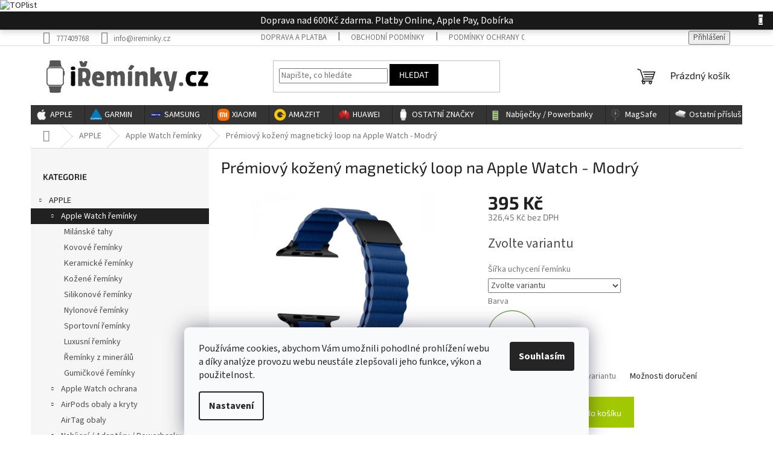

--- FILE ---
content_type: text/html; charset=utf-8
request_url: https://www.ireminky.cz/premiovy-kozeny-magneticky-loop-na-apple-watch-modry/
body_size: 43706
content:
<!doctype html><html lang="cs" dir="ltr" class="header-background-light external-fonts-loaded"><head><meta charset="utf-8" /><meta name="viewport" content="width=device-width,initial-scale=1" /><title>Prémiový kožený magnetický loop na Apple Watch - Modrý</title><link rel="preconnect" href="https://cdn.myshoptet.com" /><link rel="dns-prefetch" href="https://cdn.myshoptet.com" /><link rel="preload" href="https://cdn.myshoptet.com/prj/dist/master/cms/libs/jquery/jquery-1.11.3.min.js" as="script" /><link href="https://cdn.myshoptet.com/prj/dist/master/cms/templates/frontend_templates/shared/css/font-face/source-sans-3.css" rel="stylesheet"><link href="https://cdn.myshoptet.com/prj/dist/master/cms/templates/frontend_templates/shared/css/font-face/exo-2.css" rel="stylesheet"><link href="https://cdn.myshoptet.com/prj/dist/master/shop/dist/font-shoptet-11.css.62c94c7785ff2cea73b2.css" rel="stylesheet"><script>
dataLayer = [];
dataLayer.push({'shoptet' : {
    "pageId": 708,
    "pageType": "productDetail",
    "currency": "CZK",
    "currencyInfo": {
        "decimalSeparator": ",",
        "exchangeRate": 1,
        "priceDecimalPlaces": 2,
        "symbol": "K\u010d",
        "symbolLeft": 0,
        "thousandSeparator": " "
    },
    "language": "cs",
    "projectId": 534947,
    "product": {
        "id": 1146,
        "guid": "78936c0a-7a1e-11ed-b24b-ecf4bbcda94d",
        "hasVariants": true,
        "codes": [
            {
                "code": "WW08\/38\/MOD"
            },
            {
                "code": "WW08\/42\/MOD"
            }
        ],
        "name": "Pr\u00e9miov\u00fd ko\u017een\u00fd magnetick\u00fd loop na Apple Watch - Modr\u00fd",
        "appendix": "",
        "weight": 0,
        "manufacturerGuid": "1EF5334C3C2B6BD6A7FBDA0BA3DED3EE",
        "currentCategory": "P\u0159\u00edslu\u0161enstv\u00ed pro Apple | \u0158em\u00ednky na Apple Watch",
        "currentCategoryGuid": "c009aea4-3bea-11ed-8496-b8ca3a6063f8",
        "defaultCategory": "P\u0159\u00edslu\u0161enstv\u00ed pro Apple | \u0158em\u00ednky na Apple Watch",
        "defaultCategoryGuid": "c009aea4-3bea-11ed-8496-b8ca3a6063f8",
        "currency": "CZK",
        "priceWithVat": 395
    },
    "stocks": [
        {
            "id": "ext",
            "title": "Sklad",
            "isDeliveryPoint": 0,
            "visibleOnEshop": 1
        }
    ],
    "cartInfo": {
        "id": null,
        "freeShipping": false,
        "freeShippingFrom": 600,
        "leftToFreeGift": {
            "formattedPrice": "0 K\u010d",
            "priceLeft": 0
        },
        "freeGift": false,
        "leftToFreeShipping": {
            "priceLeft": 600,
            "dependOnRegion": 0,
            "formattedPrice": "600 K\u010d"
        },
        "discountCoupon": [],
        "getNoBillingShippingPrice": {
            "withoutVat": 0,
            "vat": 0,
            "withVat": 0
        },
        "cartItems": [],
        "taxMode": "ORDINARY"
    },
    "cart": [],
    "customer": {
        "priceRatio": 1,
        "priceListId": 1,
        "groupId": null,
        "registered": false,
        "mainAccount": false
    }
}});
dataLayer.push({'cookie_consent' : {
    "marketing": "denied",
    "analytics": "denied"
}});
document.addEventListener('DOMContentLoaded', function() {
    shoptet.consent.onAccept(function(agreements) {
        if (agreements.length == 0) {
            return;
        }
        dataLayer.push({
            'cookie_consent' : {
                'marketing' : (agreements.includes(shoptet.config.cookiesConsentOptPersonalisation)
                    ? 'granted' : 'denied'),
                'analytics': (agreements.includes(shoptet.config.cookiesConsentOptAnalytics)
                    ? 'granted' : 'denied')
            },
            'event': 'cookie_consent'
        });
    });
});
</script>
<meta property="og:type" content="website"><meta property="og:site_name" content="ireminky.cz"><meta property="og:url" content="https://www.ireminky.cz/premiovy-kozeny-magneticky-loop-na-apple-watch-modry/"><meta property="og:title" content="Prémiový kožený magnetický loop na Apple Watch - Modrý"><meta name="author" content="iŘemínky.cz"><meta name="web_author" content="Shoptet.cz"><meta name="dcterms.rightsHolder" content="www.ireminky.cz"><meta name="robots" content="index,follow"><meta property="og:image" content="https://cdn.myshoptet.com/usr/www.ireminky.cz/user/shop/big/1146_premiovy-magneticky-kozeny-loop-apple-watch--4.jpg?63972881"><meta property="og:description" content="Prémiový kožený magnetický loop na Apple Watch - Modrý. Prémiový kožený řemínek pro Apple Watch
⌚ k dispozici na všechny druhy iWatch✅ vyrobený z pravé kůže
Šířku uchycení řemínku naleznete na zadní straně svých Apple Watch"><meta name="description" content="Prémiový kožený magnetický loop na Apple Watch - Modrý. Prémiový kožený řemínek pro Apple Watch
⌚ k dispozici na všechny druhy iWatch✅ vyrobený z pravé kůže
Šířku uchycení řemínku naleznete na zadní straně svých Apple Watch"><meta property="product:price:amount" content="395"><meta property="product:price:currency" content="CZK"><style>:root {--color-primary: #212121;--color-primary-h: 0;--color-primary-s: 0%;--color-primary-l: 13%;--color-primary-hover: #5c5c5c;--color-primary-hover-h: 0;--color-primary-hover-s: 0%;--color-primary-hover-l: 36%;--color-secondary: #A0C900;--color-secondary-h: 72;--color-secondary-s: 100%;--color-secondary-l: 39%;--color-secondary-hover: #8db003;--color-secondary-hover-h: 72;--color-secondary-hover-s: 97%;--color-secondary-hover-l: 35%;--color-tertiary: #000000;--color-tertiary-h: 0;--color-tertiary-s: 0%;--color-tertiary-l: 0%;--color-tertiary-hover: #000000;--color-tertiary-hover-h: 0;--color-tertiary-hover-s: 0%;--color-tertiary-hover-l: 0%;--color-header-background: #ffffff;--template-font: "Source Sans 3";--template-headings-font: "Exo 2";--header-background-url: none;--cookies-notice-background: #F8FAFB;--cookies-notice-color: #252525;--cookies-notice-button-hover: #27263f;--cookies-notice-link-hover: #3b3a5f;--templates-update-management-preview-mode-content: "Náhled aktualizací šablony je aktivní pro váš prohlížeč."}</style>
    
    <link href="https://cdn.myshoptet.com/prj/dist/master/shop/dist/main-11.less.fcb4a42d7bd8a71b7ee2.css" rel="stylesheet" />
                <link href="https://cdn.myshoptet.com/prj/dist/master/shop/dist/mobile-header-v1-11.less.1ee105d41b5f713c21aa.css" rel="stylesheet" />
    
    <script>var shoptet = shoptet || {};</script>
    <script src="https://cdn.myshoptet.com/prj/dist/master/shop/dist/main-3g-header.js.05f199e7fd2450312de2.js"></script>
<!-- User include --><!-- api 428(82) html code header -->
<link rel="stylesheet" href="https://cdn.myshoptet.com/usr/api2.dklab.cz/user/documents/_doplnky/oblibene/534947/12/534947_12.css" type="text/css" /><style>
        :root {
            --dklab-favourites-flag-color: #E91B7D;
            --dklab-favourites-flag-text-color: #FFFFFF;
            --dklab-favourites-add-text-color: #E91B7D;            
            --dklab-favourites-remove-text-color: #E91B7D;            
            --dklab-favourites-add-text-detail-color: #E91B7D;            
            --dklab-favourites-remove-text-detail-color: #E91B7D;            
            --dklab-favourites-header-icon-color: #E91B7D;            
            --dklab-favourites-counter-color: #E91B7D;            
        } </style>
<!-- api 706(352) html code header -->
<link rel="stylesheet" href="https://cdn.myshoptet.com/usr/api2.dklab.cz/user/documents/_doplnky/zalozky/534947/188/534947_188.css" type="text/css" /><style>
        :root {
            
        }
        </style>
<!-- api 1012(643) html code header -->
<style data-purpose="gopay-hiding-apple-pay">
	[data-guid="ad7629c3-b8ad-11ef-a27f-5a26d30c706c"] {
		display: none
	}
</style><style
        data-purpose="gopay-hiding-method"
        data-guid="ad9db686-b8ad-11ef-a27f-5a26d30c706c"
        data-payment-type="TWISTO"
        data-bnpl-type="DEFERRED_PAYMENT"
>
    [data-guid="ad9db686-b8ad-11ef-a27f-5a26d30c706c"] {
        display: none
    }
</style><style
        data-purpose="gopay-hiding-method"
        data-guid="adab0e06-b8ad-11ef-a27f-5a26d30c706c"
        data-payment-type="TWISTO"
        data-bnpl-type="PAY_IN_THREE"
>
    [data-guid="adab0e06-b8ad-11ef-a27f-5a26d30c706c"] {
        display: none
    }
</style><style
        data-purpose="gopay-hiding-method"
        data-guid="adb5ff4b-b8ad-11ef-a27f-5a26d30c706c"
        data-payment-type="SKIPPAY"
        data-bnpl-type="DEFERRED_PAYMENT"
>
    [data-guid="adb5ff4b-b8ad-11ef-a27f-5a26d30c706c"] {
        display: none
    }
</style><style
        data-purpose="gopay-hiding-method"
        data-guid="adc5d6f6-b8ad-11ef-a27f-5a26d30c706c"
        data-payment-type="SKIPPAY"
        data-bnpl-type="PAY_IN_THREE"
>
    [data-guid="adc5d6f6-b8ad-11ef-a27f-5a26d30c706c"] {
        display: none
    }
</style>
<!-- api 1567(1162) html code header -->
<script>
    var shoptetakGridChangeSettings={"inlineProducts":true,"inlineProductsMobile":true,"twoProducts":true,"twoProductsMobile":true,"threeProducts":true,"fourProducts":true,"fiveProducts":true,"mobileActive":true,"optionsPosition":"right"};

    const rootGrid = document.documentElement;

    if(shoptetakGridChangeSettings.inlineProducts){rootGrid.classList.add("st-pr-inline");}
    if(shoptetakGridChangeSettings.twoProducts){rootGrid.classList.add("st-pr-two");}
    if(shoptetakGridChangeSettings.threeProducts){rootGrid.classList.add("st-pr-three");}
    if(shoptetakGridChangeSettings.fourProducts){rootGrid.classList.add("st-pr-four");}
    if(shoptetakGridChangeSettings.fiveProducts){rootGrid.classList.add("st-pr-five");}
    if(shoptetakGridChangeSettings.optionsPosition === 'left'){rootGrid.classList.add("st-pr-left");}

    if(shoptetakGridChangeSettings.mobileActive){
        rootGrid.classList.add("st-pr-mob-active");

        if(shoptetakGridChangeSettings.inlineProductsMobile){rootGrid.classList.add("st-pr-inline-mob");}
        if(shoptetakGridChangeSettings.twoProductsMobile){rootGrid.classList.add("st-pr-two-mob");}
    }
</script>

<!-- service 619(267) html code header -->
<link href="https://cdn.myshoptet.com/usr/fvstudio.myshoptet.com/user/documents/addons/cartupsell.min.css?24.11.1" rel="stylesheet">
<!-- service 1228(847) html code header -->
<link 
rel="stylesheet" 
href="https://cdn.myshoptet.com/usr/dmartini.myshoptet.com/user/documents/upload/dmartini/shop_rating/shop_rating.min.css?140"
data-author="Dominik Martini" 
data-author-web="dmartini.cz">
<!-- service 409(63) html code header -->
<style>
#filters h4{cursor:pointer;}[class~=slider-wrapper],[class~=filter-section]{padding-left:0;}#filters h4{padding-left:13.5pt;}[class~=filter-section],[class~=slider-wrapper]{padding-bottom:0 !important;}#filters h4:before{position:absolute;}#filters h4:before{left:0;}[class~=filter-section],[class~=slider-wrapper]{padding-right:0;}#filters h4{padding-bottom:9pt;}#filters h4{padding-right:13.5pt;}#filters > .slider-wrapper,[class~=slider-wrapper] > div,.filter-sections form,[class~=slider-wrapper][class~=filter-section] > div,.razeni > form{display:none;}#filters h4:before,#filters .otevreny h4:before{content:"\e911";}#filters h4{padding-top:9pt;}[class~=filter-section],[class~=slider-wrapper]{padding-top:0 !important;}[class~=filter-section]{border-top-width:0 !important;}[class~=filter-section]{border-top-style:none !important;}[class~=filter-section]{border-top-color:currentColor !important;}#filters .otevreny h4:before,#filters h4:before{font-family:shoptet;}#filters h4{position:relative;}#filters h4{margin-left:0 !important;}[class~=filter-section]{border-image:none !important;}#filters h4{margin-bottom:0 !important;}#filters h4{margin-right:0 !important;}#filters h4{margin-top:0 !important;}#filters h4{border-top-width:.0625pc;}#filters h4{border-top-style:solid;}#filters h4{border-top-color:#e0e0e0;}[class~=slider-wrapper]{max-width:none;}[class~=otevreny] form,.slider-wrapper.otevreny > div,[class~=slider-wrapper][class~=otevreny] > div,.otevreny form{display:block;}#filters h4{border-image:none;}[class~=param-filter-top]{margin-bottom:.9375pc;}[class~=otevreny] form{margin-bottom:15pt;}[class~=slider-wrapper]{color:inherit;}#filters .otevreny h4:before{-webkit-transform:rotate(180deg);}[class~=slider-wrapper],#filters h4:before{background:none;}#filters h4:before{-webkit-transform:rotate(90deg);}#filters h4:before{-moz-transform:rotate(90deg);}[class~=param-filter-top] form{display:block !important;}#filters h4:before{-o-transform:rotate(90deg);}#filters h4:before{-ms-transform:rotate(90deg);}#filters h4:before{transform:rotate(90deg);}#filters h4:before{font-size:.104166667in;}#filters .otevreny h4:before{-moz-transform:rotate(180deg);}#filters .otevreny h4:before{-o-transform:rotate(180deg);}#filters h4:before{top:36%;}#filters .otevreny h4:before{-ms-transform:rotate(180deg);}#filters h4:before{height:auto;}#filters h4:before{width:auto;}#filters .otevreny h4:before{transform:rotate(180deg);}
@media screen and (max-width: 767px) {
.param-filter-top{padding-top: 15px;}
}
#content .filters-wrapper > div:first-of-type, #footer .filters-wrapper > div:first-of-type {text-align: left;}
.template-11.one-column-body .content .filter-sections{padding-top: 15px; padding-bottom: 15px;}
</style>
<!-- service 428(82) html code header -->
<style>
@font-face {
    font-family: 'oblibene';
    src:  url('https://cdn.myshoptet.com/usr/api2.dklab.cz/user/documents/_doplnky/oblibene/font/oblibene.eot?v1');
    src:  url('https://cdn.myshoptet.com/usr/api2.dklab.cz/user/documents/_doplnky/oblibene/font/oblibene.eot?v1#iefix') format('embedded-opentype'),
    url('https://cdn.myshoptet.com/usr/api2.dklab.cz/user/documents/_doplnky/oblibene/font/oblibene.ttf?v1') format('truetype'),
    url('https://cdn.myshoptet.com/usr/api2.dklab.cz/user/documents/_doplnky/oblibene/font/oblibene.woff?v1') format('woff'),
    url('https://cdn.myshoptet.com/usr/api2.dklab.cz/user/documents/_doplnky/oblibene/font/oblibene.svg?v1') format('svg');
    font-weight: normal;
    font-style: normal;
}
</style>
<script>
var dklabFavIndividual;
</script>
<!-- service 1567(1162) html code header -->
<link rel="stylesheet" href="https://cdn.myshoptet.com/usr/shoptet.tomashlad.eu/user/documents/extras/grid-change/screen.css?v=0011">
<!-- service 1603(1193) html code header -->
<style>
.mobile .p-thumbnail:not(.highlighted):hover::before {
    opacity: 0 !important;
}
</style>
<!-- service 2065(1618) html code header -->
<link rel="stylesheet" href="https://cdn.myshoptet.com/addons/dominikmartini/blog_plus/styles.header.min.css?aedfac0413bd4080d78f101490c6910314848f14">
<!-- service 417(71) html code header -->
<style>
@media screen and (max-width: 767px) {
body.sticky-mobile:not(.paxio-merkur):not(.venus) .dropdown {display: none !important;}
body.sticky-mobile:not(.paxio-merkur):not(.venus) .languagesMenu{right: 98px; position: absolute;}
body.sticky-mobile:not(.paxio-merkur):not(.venus) .languagesMenu .caret{display: none !important;}
body.sticky-mobile:not(.paxio-merkur):not(.venus) .languagesMenu.open .languagesMenu__content {display: block;right: 0;left: auto;}
.template-12 #header .site-name {max-width: 40% !important;}
}
@media screen and (-ms-high-contrast: active), (-ms-high-contrast: none) {
.template-12 #header {position: fixed; width: 100%;}
.template-12 #content-wrapper.content-wrapper{padding-top: 80px;}
}
.sticky-mobile #header-image{display: none;}
@media screen and (max-width: 640px) {
.template-04.sticky-mobile #header-cart{position: fixed;top: 3px;right: 92px;}
.template-04.sticky-mobile #header-cart::before {font-size: 32px;}
.template-04.sticky-mobile #header-cart strong{display: none;}
}
@media screen and (min-width: 641px) {
.dklabGarnet #main-wrapper {overflow: visible !important;}
}
.dklabGarnet.sticky-mobile #logo img {top: 0 !important;}
@media screen and (min-width: 768px){
.top-navigation-bar .site-name {display: none;}
}
/*NOVÁ VERZE MOBILNÍ HLAVIČKY*/
@media screen and (max-width: 767px){
.scrolled-down body:not(.ordering-process):not(.search-window-visible) .top-navigation-bar {transform: none !important;}
.scrolled-down body:not(.ordering-process):not(.search-window-visible) #header .site-name {transform: none !important;}
.scrolled-down body:not(.ordering-process):not(.search-window-visible) #header .cart-count {transform: none !important;}
.scrolled-down #header {transform: none !important;}

body.template-11.mobile-header-version-1:not(.paxio-merkur):not(.venus) .top-navigation-bar .site-name{display: none !important;}
body.template-11.mobile-header-version-1:not(.paxio-merkur):not(.venus) #header .cart-count {top: -39px !important;position: absolute !important;}
.template-11.sticky-mobile.mobile-header-version-1 .responsive-tools > a[data-target="search"] {visibility: visible;}
.template-12.mobile-header-version-1 #header{position: fixed !important;}
.template-09.mobile-header-version-1.sticky-mobile .top-nav .subnav-left {visibility: visible;}
}

/*Disco*/
@media screen and (min-width: 768px){
.template-13:not(.jupiter) #header, .template-14 #header{position: sticky;top: 0;z-index: 8;}
.template-14.search-window-visible #header{z-index: 9999;}
body.navigation-hovered::before {z-index: 7;}
/*
.template-13 .top-navigation-bar{z-index: 10000;}
.template-13 .popup-widget {z-index: 10001;}
*/
.scrolled .template-13 #header, .scrolled .template-14 #header{box-shadow: 0 2px 10px rgba(0,0,0,0.1);}
.search-focused::before{z-index: 8;}
.top-navigation-bar{z-index: 9;position: relative;}
.paxio-merkur.top-navigation-menu-visible #header .search-form .form-control {z-index: 1;}
.paxio-merkur.top-navigation-menu-visible .search-form::before {z-index: 1;}
.scrolled .popup-widget.cart-widget {position: fixed;top: 68px !important;}

/* MERKUR */
.paxio-merkur.sticky-mobile.template-11 #oblibeneBtn{line-height: 70px !important;}
}


/* VENUS */
@media screen and (min-width: 768px){
.venus.sticky-mobile:not(.ordering-process) #header {position: fixed !important;width: 100%;transform: none !important;translate: none !important;box-shadow: 0 2px 10px rgba(0,0,0,0.1);visibility: visible !important;opacity: 1 !important;}
.venus.sticky-mobile:not(.ordering-process) .overall-wrapper{padding-top: 160px;}
.venus.sticky-mobile.type-index:not(.ordering-process) .overall-wrapper{padding-top: 85px;}
.venus.sticky-mobile:not(.ordering-process) #content-wrapper.content-wrapper {padding-top: 0 !important;}
}
@media screen and (max-width: 767px){
.template-14 .top-navigation-bar > .site-name{display: none !important;}
.template-14 #header .header-top .header-top-wrapper .site-name{margin: 0;}
}
/* JUPITER */
@media screen and (max-width: 767px){
.scrolled-down body.jupiter:not(.ordering-process):not(.search-window-visible) #header .site-name {-webkit-transform: translateX(-50%) !important;transform: translateX(-50%) !important;}
}
@media screen and (min-width: 768px){
.jupiter.sticky-header #header::after{display: none;}
.jupiter.sticky-header #header{position: fixed; top: 0; width: 100%;z-index: 99;}
.jupiter.sticky-header.ordering-process #header{position: relative;}
.jupiter.sticky-header .overall-wrapper{padding-top: 182px;}
.jupiter.sticky-header.ordering-process .overall-wrapper{padding-top: 0;}
.jupiter.sticky-header #header .header-top {height: 80px;}
}
</style>
<!-- project html code header -->
<!-- VYPNUTÍ NA SKLADĚ -->
<style>
.param-filter-top form:first-of-type fieldset > div {
    display: none;
}
</style>

<link type="text/css" rel="stylesheet" media="screen" href="/user/documents/template/styles.css?v=16" />

<meta name="google-site-verification" content="2PObrj0-sz9avOOeYdDqYnOR5c4TeWzzIwmIaapm31A" />

<!-- Google tag (gtag.js) -->
<script async src="https://www.googletagmanager.com/gtag/js?id=AW-11034054050"></script>
<script>
  window.dataLayer = window.dataLayer || [];
  function gtag(){dataLayer.push(arguments);}
  gtag('js', new Date());

  gtag('config', 'AW-11034054050');
</script>
<!-- Google tag (gtag.js) -->
<script async src="https://www.googletagmanager.com/gtag/js?id=UA-251127570-1"></script>
<script>
  window.dataLayer = window.dataLayer || [];
  function gtag(){dataLayer.push(arguments);}
  gtag('js', new Date());

  gtag('config', 'UA-251127570-1');
</script>

<meta name="facebook-domain-verification" content="1hxvrzfsutrbv4jhe8n53ndr91oz0d" />

<a href="https://www.toplist.cz"><script language="JavaScript" type="text/javascript" charset="utf-8">
<!--
document.write('<img src="https://toplist.cz/dot.asp?id=1817726&http='+
encodeURIComponent(document.referrer)+'&t='+encodeURIComponent(document.title)+'&l='+encodeURIComponent(document.URL)+
'&wi='+encodeURIComponent(window.screen.width)+'&he='+encodeURIComponent(window.screen.height)+'&cd='+
encodeURIComponent(window.screen.colorDepth)+'" width="1" height="1" border=0 alt="TOPlist" />');
//--></script><noscript><img src="https://toplist.cz/dot.asp?id=1817726&njs=1" border="0"
alt="TOPlist" width="1" height="1" /></noscript></a>

<style type="text/css">
.category-perex.empty-content-category {
      display: none !important;
}
</style>

<style>
:root {
/* Nastavenie štýlov, farieb*/
--border-radius-top-category: 10px;
--color-top-category-black: #666666;
--color-top-category-black-hover: #333333;
--color-top-category-gray: #b2b2b2;
--border-color-top-category: #e2e2e2;
--background-color-menu-style-1-top-category: #fbfbfb;
--background-color-arrow-top-category: #f1f1f1;
--background-color-arrow-top-category-hover: #e2e2e2;
--background-color-slider-style-1-top-category: #e2e2e2;
--background-color-slider-style-1-top-category-hover: var(--color-primary);
--color-slider-style-1-top-category: #666666;
--color-slider-style-1-top-category-hover: #ffffff;
}
</style>

<style>
/* společné styly */
#header .navigation-in .menu-item-1991 > a,
#header .navigation-in .menu-item-2012 > a,
#header .navigation-in .menu-item-2018 > a,
#header .navigation-in .menu-item-1412 > a,
#header .navigation-in .menu-item-1487 > a,
#header .navigation-in .menu-item-2057 > a,
#header .navigation-in .menu-item-1970 > a,
#header .navigation-in .menu-item-729 > a,
#header .navigation-in .menu-item-789 > a,
#header .navigation-in .menu-item-1006 > a,
#header .navigation-in .menu-item-2132 > a {
  position: relative !important;
  padding-left: 32px !important;
  display: inline-flex !important;
  align-items: center !important;
}

#header .navigation-in .menu-item-1991 > a::before,
#header .navigation-in .menu-item-2012 > a::before,
#header .navigation-in .menu-item-2018 > a::before,
#header .navigation-in .menu-item-1412 > a::before,
#header .navigation-in .menu-item-1487 > a::before,
#header .navigation-in .menu-item-2057 > a::before,
#header .navigation-in .menu-item-1970 > a::before,
#header .navigation-in .menu-item-729 > a::before,
#header .navigation-in .menu-item-789 > a::before,
#header .navigation-in .menu-item-1006 > a::before,
#header .navigation-in .menu-item-2132 > a::before {
  content: "" !important;
  position: absolute !important;
  left: 8px !important;
  top: 50% !important;
  transform: translateY(-50%) !important;
  width: 20px !important;
  height: 20px !important;
  background-size: contain !important;
  background-repeat: no-repeat !important;
}

/* jednotlivé ikonky */
#header .navigation-in .menu-item-1991 > a::before { background-image: url('https://www.ireminky.cz/user/documents/upload/ikony/apple-icon-white.png') !important; }
#header .navigation-in .menu-item-2012 > a::before { background-image: url('https://www.ireminky.cz/user/documents/upload/ikony/garmin-logo-2.png') !important; }
#header .navigation-in .menu-item-2018 > a::before { background-image: url('https://www.ireminky.cz/user/documents/upload/ikony/samsung-logo-1.png') !important; }
#header .navigation-in .menu-item-1412 > a::before { background-image: url('https://www.ireminky.cz/user/documents/upload/ikony/amazfit-logo.png') !important; }
#header .navigation-in .menu-item-1487 > a::before { background-image: url('https://www.ireminky.cz/user/documents/upload/ikony/huawei-logo.png') !important; }
#header .navigation-in .menu-item-2057 > a::before { background-image: url('https://www.ireminky.cz/user/documents/upload/ikony/ireminky-logo-1.png') !important; }
#header .navigation-in .menu-item-1970 > a::before { background-image: url('https://www.ireminky.cz/user/documents/upload/ikony/magsafe-icon.png') !important; }
#header .navigation-in .menu-item-729 > a::before  { background-image: url('https://www.ireminky.cz/user/documents/upload/ikony/battery-icon.png') !important; }
#header .navigation-in .menu-item-789 > a::before  { background-image: url('https://www.ireminky.cz/user/documents/upload/ikony/ostatni-icon.png') !important; }
#header .navigation-in .menu-item-1006 > a::before { background-image: url('https://www.ireminky.cz/user/documents/upload/ikony/sale-icon.png') !important; }
#header .navigation-in .menu-item-2132 > a::before { background-image: url('https://www.ireminky.cz/user/documents/upload/ikony/xiaomi_logo1.png') !important; }
</style>
<!-- /User include --><link rel="shortcut icon" href="/favicon.ico" type="image/x-icon" /><link rel="canonical" href="https://www.ireminky.cz/premiovy-kozeny-magneticky-loop-na-apple-watch-modry/" />    <script>
        var _hwq = _hwq || [];
        _hwq.push(['setKey', '12584C3A5B2F251FA43CE4458B5CEB07']);
        _hwq.push(['setTopPos', '200']);
        _hwq.push(['showWidget', '21']);
        (function() {
            var ho = document.createElement('script');
            ho.src = 'https://cz.im9.cz/direct/i/gjs.php?n=wdgt&sak=12584C3A5B2F251FA43CE4458B5CEB07';
            var s = document.getElementsByTagName('script')[0]; s.parentNode.insertBefore(ho, s);
        })();
    </script>
    <!-- Global site tag (gtag.js) - Google Analytics -->
    <script async src="https://www.googletagmanager.com/gtag/js?id=G-KNB78LFDZK"></script>
    <script>
        
        window.dataLayer = window.dataLayer || [];
        function gtag(){dataLayer.push(arguments);}
        

                    console.debug('default consent data');

            gtag('consent', 'default', {"ad_storage":"denied","analytics_storage":"denied","ad_user_data":"denied","ad_personalization":"denied","wait_for_update":500});
            dataLayer.push({
                'event': 'default_consent'
            });
        
        gtag('js', new Date());

                gtag('config', 'UA-251127570-1', { 'groups': "UA" });
        
                gtag('config', 'G-KNB78LFDZK', {"groups":"GA4","send_page_view":false,"content_group":"productDetail","currency":"CZK","page_language":"cs"});
        
                gtag('config', 'AW-11034054050', {"allow_enhanced_conversions":true});
        
        
        
        
        
                    gtag('event', 'page_view', {"send_to":"GA4","page_language":"cs","content_group":"productDetail","currency":"CZK"});
        
                gtag('set', 'currency', 'CZK');

        gtag('event', 'view_item', {
            "send_to": "UA",
            "items": [
                {
                    "id": "WW08\/38\/MOD",
                    "name": "Pr\u00e9miov\u00fd ko\u017een\u00fd magnetick\u00fd loop na Apple Watch - Modr\u00fd",
                    "category": "P\u0159\u00edslu\u0161enstv\u00ed pro Apple \/ \u0158em\u00ednky na Apple Watch",
                                        "brand": "AW",
                                                            "variant": "38\/40\/41\/42mm, Modr\u00fd",
                                        "price": 326.45
                }
            ]
        });
        
        
        
        
        
                    gtag('event', 'view_item', {"send_to":"GA4","page_language":"cs","content_group":"productDetail","value":326.44999999999999,"currency":"CZK","items":[{"item_id":"WW08\/38\/MOD","item_name":"Pr\u00e9miov\u00fd ko\u017een\u00fd magnetick\u00fd loop na Apple Watch - Modr\u00fd","item_brand":"AW","item_category":"P\u0159\u00edslu\u0161enstv\u00ed pro Apple","item_category2":"\u0158em\u00ednky na Apple Watch","item_variant":"WW08\/38\/MOD~38\/40\/41\/42mm, Modr\u00fd","price":326.44999999999999,"quantity":1,"index":0}]});
        
        
        
        
        
        
        
        document.addEventListener('DOMContentLoaded', function() {
            if (typeof shoptet.tracking !== 'undefined') {
                for (var id in shoptet.tracking.bannersList) {
                    gtag('event', 'view_promotion', {
                        "send_to": "UA",
                        "promotions": [
                            {
                                "id": shoptet.tracking.bannersList[id].id,
                                "name": shoptet.tracking.bannersList[id].name,
                                "position": shoptet.tracking.bannersList[id].position
                            }
                        ]
                    });
                }
            }

            shoptet.consent.onAccept(function(agreements) {
                if (agreements.length !== 0) {
                    console.debug('gtag consent accept');
                    var gtagConsentPayload =  {
                        'ad_storage': agreements.includes(shoptet.config.cookiesConsentOptPersonalisation)
                            ? 'granted' : 'denied',
                        'analytics_storage': agreements.includes(shoptet.config.cookiesConsentOptAnalytics)
                            ? 'granted' : 'denied',
                                                                                                'ad_user_data': agreements.includes(shoptet.config.cookiesConsentOptPersonalisation)
                            ? 'granted' : 'denied',
                        'ad_personalization': agreements.includes(shoptet.config.cookiesConsentOptPersonalisation)
                            ? 'granted' : 'denied',
                        };
                    console.debug('update consent data', gtagConsentPayload);
                    gtag('consent', 'update', gtagConsentPayload);
                    dataLayer.push(
                        { 'event': 'update_consent' }
                    );
                }
            });
        });
    </script>
<script>
    (function(t, r, a, c, k, i, n, g) { t['ROIDataObject'] = k;
    t[k]=t[k]||function(){ (t[k].q=t[k].q||[]).push(arguments) },t[k].c=i;n=r.createElement(a),
    g=r.getElementsByTagName(a)[0];n.async=1;n.src=c;g.parentNode.insertBefore(n,g)
    })(window, document, 'script', '//www.heureka.cz/ocm/sdk.js?source=shoptet&version=2&page=product_detail', 'heureka', 'cz');

    heureka('set_user_consent', 0);
</script>
</head><body class="desktop id-708 in-reminky-na-apple-watch template-11 type-product type-detail multiple-columns-body columns-mobile-2 columns-3 ums_forms_redesign--off ums_a11y_category_page--on ums_discussion_rating_forms--off ums_flags_display_unification--on ums_a11y_login--on mobile-header-version-1"><noscript>
    <style>
        #header {
            padding-top: 0;
            position: relative !important;
            top: 0;
        }
        .header-navigation {
            position: relative !important;
        }
        .overall-wrapper {
            margin: 0 !important;
        }
        body:not(.ready) {
            visibility: visible !important;
        }
    </style>
    <div class="no-javascript">
        <div class="no-javascript__title">Musíte změnit nastavení vašeho prohlížeče</div>
        <div class="no-javascript__text">Podívejte se na: <a href="https://www.google.com/support/bin/answer.py?answer=23852">Jak povolit JavaScript ve vašem prohlížeči</a>.</div>
        <div class="no-javascript__text">Pokud používáte software na blokování reklam, může být nutné povolit JavaScript z této stránky.</div>
        <div class="no-javascript__text">Děkujeme.</div>
    </div>
</noscript>

        <div id="fb-root"></div>
        <script>
            window.fbAsyncInit = function() {
                FB.init({
//                    appId            : 'your-app-id',
                    autoLogAppEvents : true,
                    xfbml            : true,
                    version          : 'v19.0'
                });
            };
        </script>
        <script async defer crossorigin="anonymous" src="https://connect.facebook.net/cs_CZ/sdk.js"></script>    <div class="siteCookies siteCookies--bottom siteCookies--light js-siteCookies" role="dialog" data-testid="cookiesPopup" data-nosnippet>
        <div class="siteCookies__form">
            <div class="siteCookies__content">
                <div class="siteCookies__text">
                    Používáme cookies, abychom Vám umožnili pohodlné prohlížení webu a díky analýze provozu webu neustále zlepšovali jeho funkce, výkon a použitelnost.
                </div>
                <p class="siteCookies__links">
                    <button class="siteCookies__link js-cookies-settings" aria-label="Nastavení cookies" data-testid="cookiesSettings">Nastavení</button>
                </p>
            </div>
            <div class="siteCookies__buttonWrap">
                                <button class="siteCookies__button js-cookiesConsentSubmit" value="all" aria-label="Přijmout cookies" data-testid="buttonCookiesAccept">Souhlasím</button>
            </div>
        </div>
        <script>
            document.addEventListener("DOMContentLoaded", () => {
                const siteCookies = document.querySelector('.js-siteCookies');
                document.addEventListener("scroll", shoptet.common.throttle(() => {
                    const st = document.documentElement.scrollTop;
                    if (st > 1) {
                        siteCookies.classList.add('siteCookies--scrolled');
                    } else {
                        siteCookies.classList.remove('siteCookies--scrolled');
                    }
                }, 100));
            });
        </script>
    </div>
<a href="#content" class="skip-link sr-only">Přejít na obsah</a><div class="overall-wrapper"><div class="site-msg information"><div class="container"><div class="text">Doprava nad 600Kč zdarma. Platby Online, Apple Pay, Dobírka</div><div class="close js-close-information-msg"></div></div></div><div class="user-action"><div class="container">
    <div class="user-action-in">
                    <div id="login" class="user-action-login popup-widget login-widget" role="dialog" aria-labelledby="loginHeading">
        <div class="popup-widget-inner">
                            <h2 id="loginHeading">Přihlášení k vašemu účtu</h2><div id="customerLogin"><form action="/action/Customer/Login/" method="post" id="formLoginIncluded" class="csrf-enabled formLogin" data-testid="formLogin"><input type="hidden" name="referer" value="" /><div class="form-group"><div class="input-wrapper email js-validated-element-wrapper no-label"><input type="email" name="email" class="form-control" autofocus placeholder="E-mailová adresa (např. jan@novak.cz)" data-testid="inputEmail" autocomplete="email" required /></div></div><div class="form-group"><div class="input-wrapper password js-validated-element-wrapper no-label"><input type="password" name="password" class="form-control" placeholder="Heslo" data-testid="inputPassword" autocomplete="current-password" required /><span class="no-display">Nemůžete vyplnit toto pole</span><input type="text" name="surname" value="" class="no-display" /></div></div><div class="form-group"><div class="login-wrapper"><button type="submit" class="btn btn-secondary btn-text btn-login" data-testid="buttonSubmit">Přihlásit se</button><div class="password-helper"><a href="/registrace/" data-testid="signup" rel="nofollow">Nová registrace</a><a href="/klient/zapomenute-heslo/" rel="nofollow">Zapomenuté heslo</a></div></div></div></form>
</div>                    </div>
    </div>

                            <div id="cart-widget" class="user-action-cart popup-widget cart-widget loader-wrapper" data-testid="popupCartWidget" role="dialog" aria-hidden="true">
    <div class="popup-widget-inner cart-widget-inner place-cart-here">
        <div class="loader-overlay">
            <div class="loader"></div>
        </div>
    </div>

    <div class="cart-widget-button">
        <a href="/kosik/" class="btn btn-conversion" id="continue-order-button" rel="nofollow" data-testid="buttonNextStep">Pokračovat do košíku</a>
    </div>
</div>
            </div>
</div>
</div><div class="top-navigation-bar" data-testid="topNavigationBar">

    <div class="container">

        <div class="top-navigation-contacts">
            <strong>Zákaznická podpora:</strong><a href="tel:777409768" class="project-phone" aria-label="Zavolat na 777409768" data-testid="contactboxPhone"><span>777409768</span></a><a href="mailto:info@ireminky.cz" class="project-email" data-testid="contactboxEmail"><span>info@ireminky.cz</span></a>        </div>

                            <div class="top-navigation-menu">
                <div class="top-navigation-menu-trigger"></div>
                <ul class="top-navigation-bar-menu">
                                            <li class="top-navigation-menu-item-750">
                            <a href="/doprava-a-platba/">Doprava a platba</a>
                        </li>
                                            <li class="top-navigation-menu-item-39">
                            <a href="/obchodni-podminky/">Obchodní podmínky</a>
                        </li>
                                            <li class="top-navigation-menu-item-691">
                            <a href="/podminky-ochrany-osobnich-udaju/">Podmínky ochrany osobních údajů </a>
                        </li>
                                            <li class="top-navigation-menu-item-27">
                            <a href="/jak-nakupovat/">Jak nakupovat</a>
                        </li>
                                            <li class="top-navigation-menu-item-29">
                            <a href="/kontakty/">Kontakty</a>
                        </li>
                                            <li class="top-navigation-menu-item-753">
                            <a href="/reklamace-a-vraceni-zbozi/">Reklamace a vrácení zboží</a>
                        </li>
                                            <li class="top-navigation-menu-item--5">
                            <a href="/mapa-serveru/">Mapa serveru</a>
                        </li>
                                    </ul>
                <ul class="top-navigation-bar-menu-helper"></ul>
            </div>
        
        <div class="top-navigation-tools">
            <div class="responsive-tools">
                <a href="#" class="toggle-window" data-target="search" aria-label="Hledat" data-testid="linkSearchIcon"></a>
                                                            <a href="#" class="toggle-window" data-target="login"></a>
                                                    <a href="#" class="toggle-window" data-target="navigation" aria-label="Menu" data-testid="hamburgerMenu"></a>
            </div>
                        <button class="top-nav-button top-nav-button-login toggle-window" type="button" data-target="login" aria-haspopup="dialog" aria-controls="login" aria-expanded="false" data-testid="signin"><span>Přihlášení</span></button>        </div>

    </div>

</div>
<header id="header"><div class="container navigation-wrapper">
    <div class="header-top">
        <div class="site-name-wrapper">
            <div class="site-name"><a href="/" data-testid="linkWebsiteLogo"><img src="https://cdn.myshoptet.com/usr/www.ireminky.cz/user/logos/ireminky-cz-logo-4.jpg" alt="iŘemínky.cz" fetchpriority="low" /></a></div>        </div>
        <div class="search" itemscope itemtype="https://schema.org/WebSite">
            <meta itemprop="headline" content="Řemínky na Apple Watch"/><meta itemprop="url" content="https://www.ireminky.cz"/><meta itemprop="text" content="Prémiový kožený magnetický loop na Apple Watch - Modrý. Prémiový kožený řemínek pro Apple Watch ⌚ k dispozici na všechny druhy iWatch✅ vyrobený z pravé kůže Šířku uchycení řemínku naleznete na zadní straně svých Apple Watch"/>            <form action="/action/ProductSearch/prepareString/" method="post"
    id="formSearchForm" class="search-form compact-form js-search-main"
    itemprop="potentialAction" itemscope itemtype="https://schema.org/SearchAction" data-testid="searchForm">
    <fieldset>
        <meta itemprop="target"
            content="https://www.ireminky.cz/vyhledavani/?string={string}"/>
        <input type="hidden" name="language" value="cs"/>
        
            
<input
    type="search"
    name="string"
        class="query-input form-control search-input js-search-input"
    placeholder="Napište, co hledáte"
    autocomplete="off"
    required
    itemprop="query-input"
    aria-label="Vyhledávání"
    data-testid="searchInput"
>
            <button type="submit" class="btn btn-default" data-testid="searchBtn">Hledat</button>
        
    </fieldset>
</form>
        </div>
        <div class="navigation-buttons">
                
    <a href="/kosik/" class="btn btn-icon toggle-window cart-count" data-target="cart" data-hover="true" data-redirect="true" data-testid="headerCart" rel="nofollow" aria-haspopup="dialog" aria-expanded="false" aria-controls="cart-widget">
        
                <span class="sr-only">Nákupní košík</span>
        
            <span class="cart-price visible-lg-inline-block" data-testid="headerCartPrice">
                                    Prázdný košík                            </span>
        
    
            </a>
        </div>
    </div>
    <nav id="navigation" aria-label="Hlavní menu" data-collapsible="true"><div class="navigation-in menu"><ul class="menu-level-1" role="menubar" data-testid="headerMenuItems"><li class="menu-item-1991 ext" role="none"><a href="/prislusenstvi-pro-apple/" data-testid="headerMenuItem" role="menuitem" aria-haspopup="true" aria-expanded="false"><b>APPLE</b><span class="submenu-arrow"></span></a><ul class="menu-level-2" aria-label="APPLE" tabindex="-1" role="menu"><li class="menu-item-708 has-third-level active" role="none"><a href="/reminky-na-apple-watch/" class="menu-image" data-testid="headerMenuItem" tabindex="-1" aria-hidden="true"><img src="data:image/svg+xml,%3Csvg%20width%3D%22140%22%20height%3D%22100%22%20xmlns%3D%22http%3A%2F%2Fwww.w3.org%2F2000%2Fsvg%22%3E%3C%2Fsvg%3E" alt="" aria-hidden="true" width="140" height="100"  data-src="https://cdn.myshoptet.com/usr/www.ireminky.cz/user/categories/thumb/apple-watch-reminky.jpg" fetchpriority="low" /></a><div><a href="/reminky-na-apple-watch/" data-testid="headerMenuItem" role="menuitem"><span>Apple Watch řemínky</span></a>
                                                    <ul class="menu-level-3" role="menu">
                                                                    <li class="menu-item-954" role="none">
                                        <a href="/apple-watch-milansky-tah-reminky/" data-testid="headerMenuItem" role="menuitem">
                                            Milánské tahy</a>,                                    </li>
                                                                    <li class="menu-item-945" role="none">
                                        <a href="/kovove-reminky-apple-watch/" data-testid="headerMenuItem" role="menuitem">
                                            Kovové řemínky</a>,                                    </li>
                                                                    <li class="menu-item-951" role="none">
                                        <a href="/keramicke-reminky-apple-watch/" data-testid="headerMenuItem" role="menuitem">
                                            Keramické řemínky</a>,                                    </li>
                                                                    <li class="menu-item-942" role="none">
                                        <a href="/kozene-reminky-apple-watch/" data-testid="headerMenuItem" role="menuitem">
                                            Kožené řemínky</a>,                                    </li>
                                                                    <li class="menu-item-936" role="none">
                                        <a href="/silikonove-reminky-apple-watch/" data-testid="headerMenuItem" role="menuitem">
                                            Silikonové řemínky</a>,                                    </li>
                                                                    <li class="menu-item-939" role="none">
                                        <a href="/nylonove-reminky-apple-watch/" data-testid="headerMenuItem" role="menuitem">
                                            Nylonové řemínky</a>,                                    </li>
                                                                    <li class="menu-item-957" role="none">
                                        <a href="/sportovni-reminky-apple-watch/" data-testid="headerMenuItem" role="menuitem">
                                            Sportovní řemínky</a>,                                    </li>
                                                                    <li class="menu-item-978" role="none">
                                        <a href="/luxusni-reminky-apple-watch/" data-testid="headerMenuItem" role="menuitem">
                                            Luxusní řemínky</a>,                                    </li>
                                                                    <li class="menu-item-990" role="none">
                                        <a href="/reminky-z-mineralnich-kamenu-apple-watch/" data-testid="headerMenuItem" role="menuitem">
                                            Řemínky z minerálů</a>,                                    </li>
                                                                    <li class="menu-item-1019" role="none">
                                        <a href="/gumickove-reminky-na-apple-watch/" data-testid="headerMenuItem" role="menuitem">
                                            Gumičkové řemínky</a>                                    </li>
                                                            </ul>
                        </div></li><li class="menu-item-1271 has-third-level" role="none"><a href="/ochrana-na-apple/" class="menu-image" data-testid="headerMenuItem" tabindex="-1" aria-hidden="true"><img src="data:image/svg+xml,%3Csvg%20width%3D%22140%22%20height%3D%22100%22%20xmlns%3D%22http%3A%2F%2Fwww.w3.org%2F2000%2Fsvg%22%3E%3C%2Fsvg%3E" alt="" aria-hidden="true" width="140" height="100"  data-src="https://cdn.myshoptet.com/usr/www.ireminky.cz/user/categories/thumb/description_images__2.jpg" fetchpriority="low" /></a><div><a href="/ochrana-na-apple/" data-testid="headerMenuItem" role="menuitem"><span>Apple Watch ochrana</span></a>
                                                    <ul class="menu-level-3" role="menu">
                                                                    <li class="menu-item-795" role="none">
                                        <a href="/obaly-kryty-apple-watch/" data-testid="headerMenuItem" role="menuitem">
                                            Obaly a Kryty na Apple Watch</a>,                                    </li>
                                                                    <li class="menu-item-735" role="none">
                                        <a href="/ochranna-skla-na-apple-watch/" data-testid="headerMenuItem" role="menuitem">
                                            Ochranná skla na Apple Watch</a>                                    </li>
                                                            </ul>
                        </div></li><li class="menu-item-768 has-third-level" role="none"><a href="/obaly-a-kryty-na-airpods/" class="menu-image" data-testid="headerMenuItem" tabindex="-1" aria-hidden="true"><img src="data:image/svg+xml,%3Csvg%20width%3D%22140%22%20height%3D%22100%22%20xmlns%3D%22http%3A%2F%2Fwww.w3.org%2F2000%2Fsvg%22%3E%3C%2Fsvg%3E" alt="" aria-hidden="true" width="140" height="100"  data-src="https://cdn.myshoptet.com/usr/www.ireminky.cz/user/categories/thumb/obal_airpods_1-2-kryt-1.jpg" fetchpriority="low" /></a><div><a href="/obaly-a-kryty-na-airpods/" data-testid="headerMenuItem" role="menuitem"><span>AirPods obaly a kryty</span></a>
                                                    <ul class="menu-level-3" role="menu">
                                                                    <li class="menu-item-771" role="none">
                                        <a href="/obaly-a-kryty-na-airpods-1-2/" data-testid="headerMenuItem" role="menuitem">
                                            AirPods 1/2</a>,                                    </li>
                                                                    <li class="menu-item-1850" role="none">
                                        <a href="/obaly-a-kryty-na-airpods-3/" data-testid="headerMenuItem" role="menuitem">
                                            AirPods 3</a>,                                    </li>
                                                                    <li class="menu-item-1853" role="none">
                                        <a href="/obaly-a-kryty-na-airpods-4/" data-testid="headerMenuItem" role="menuitem">
                                            AirPods 4</a>,                                    </li>
                                                                    <li class="menu-item-774" role="none">
                                        <a href="/obaly-a-kryty-na-airpods-pro/" data-testid="headerMenuItem" role="menuitem">
                                            AirPods PRO</a>,                                    </li>
                                                                    <li class="menu-item-1856" role="none">
                                        <a href="/obaly-a-kryty-na-airpods-pro-2/" data-testid="headerMenuItem" role="menuitem">
                                            AirPods PRO 2</a>,                                    </li>
                                                                    <li class="menu-item-1859" role="none">
                                        <a href="/obaly-a-kryty-na-airpods-max/" data-testid="headerMenuItem" role="menuitem">
                                            Airpods MAX</a>,                                    </li>
                                                                    <li class="menu-item-1924" role="none">
                                        <a href="/cistici-sady-na-airpods/" data-testid="headerMenuItem" role="menuitem">
                                            Čistící sada na AirPods</a>                                    </li>
                                                            </ul>
                        </div></li><li class="menu-item-1988" role="none"><a href="/obaly-na-airtag/" class="menu-image" data-testid="headerMenuItem" tabindex="-1" aria-hidden="true"><img src="data:image/svg+xml,%3Csvg%20width%3D%22140%22%20height%3D%22100%22%20xmlns%3D%22http%3A%2F%2Fwww.w3.org%2F2000%2Fsvg%22%3E%3C%2Fsvg%3E" alt="" aria-hidden="true" width="140" height="100"  data-src="https://cdn.myshoptet.com/usr/www.ireminky.cz/user/categories/thumb/2-1.jpg" fetchpriority="low" /></a><div><a href="/obaly-na-airtag/" data-testid="headerMenuItem" role="menuitem"><span>AirTag obaly</span></a>
                        </div></li><li class="menu-item-1927 has-third-level" role="none"><a href="/nabijeni/" class="menu-image" data-testid="headerMenuItem" tabindex="-1" aria-hidden="true"><img src="data:image/svg+xml,%3Csvg%20width%3D%22140%22%20height%3D%22100%22%20xmlns%3D%22http%3A%2F%2Fwww.w3.org%2F2000%2Fsvg%22%3E%3C%2Fsvg%3E" alt="" aria-hidden="true" width="140" height="100"  data-src="https://cdn.myshoptet.com/usr/www.ireminky.cz/user/categories/thumb/apple-nabijecka-lightning-usb-c_(1).jpg" fetchpriority="low" /></a><div><a href="/nabijeni/" data-testid="headerMenuItem" role="menuitem"><span>Nabíjení / Adaptéry / Powerbanky</span></a>
                                                    <ul class="menu-level-3" role="menu">
                                                                    <li class="menu-item-1930" role="none">
                                        <a href="/kabely/" data-testid="headerMenuItem" role="menuitem">
                                            Kabely</a>,                                    </li>
                                                                    <li class="menu-item-1933" role="none">
                                        <a href="/adaptery/" data-testid="headerMenuItem" role="menuitem">
                                            Adaptéry</a>,                                    </li>
                                                                    <li class="menu-item-1936" role="none">
                                        <a href="/nabijecky--adapter-kabel/" data-testid="headerMenuItem" role="menuitem">
                                            Nabíječky (Adaptér+kabel)</a>,                                    </li>
                                                                    <li class="menu-item-1951" role="none">
                                        <a href="/powerbanky-2/" data-testid="headerMenuItem" role="menuitem">
                                            Powerbanky</a>,                                    </li>
                                                                    <li class="menu-item-1979" role="none">
                                        <a href="/magsafe-nabijeni-2/" data-testid="headerMenuItem" role="menuitem">
                                            MagSafe</a>                                    </li>
                                                            </ul>
                        </div></li><li class="menu-item-2000 has-third-level" role="none"><a href="/magsafe-prislusenstvi-2/" class="menu-image" data-testid="headerMenuItem" tabindex="-1" aria-hidden="true"><img src="data:image/svg+xml,%3Csvg%20width%3D%22140%22%20height%3D%22100%22%20xmlns%3D%22http%3A%2F%2Fwww.w3.org%2F2000%2Fsvg%22%3E%3C%2Fsvg%3E" alt="" aria-hidden="true" width="140" height="100"  data-src="https://cdn.myshoptet.com/usr/www.ireminky.cz/user/categories/thumb/magsafe.jpg" fetchpriority="low" /></a><div><a href="/magsafe-prislusenstvi-2/" data-testid="headerMenuItem" role="menuitem"><span>MagSafe</span></a>
                                                    <ul class="menu-level-3" role="menu">
                                                                    <li class="menu-item-2003" role="none">
                                        <a href="/magsafe-penezenky-2/" data-testid="headerMenuItem" role="menuitem">
                                            MagSafe peněženky</a>,                                    </li>
                                                                    <li class="menu-item-2006" role="none">
                                        <a href="/magsafe-nabijeni-4/" data-testid="headerMenuItem" role="menuitem">
                                            Nabíjení</a>,                                    </li>
                                                                    <li class="menu-item-2009" role="none">
                                        <a href="/magsafe-stojanky-drzaky-ring/" data-testid="headerMenuItem" role="menuitem">
                                            Stojánky / Držáky / Ring</a>                                    </li>
                                                            </ul>
                        </div></li><li class="menu-item-1961" role="none"><a href="/prislusenstvi-pro-macbook/" class="menu-image" data-testid="headerMenuItem" tabindex="-1" aria-hidden="true"><img src="data:image/svg+xml,%3Csvg%20width%3D%22140%22%20height%3D%22100%22%20xmlns%3D%22http%3A%2F%2Fwww.w3.org%2F2000%2Fsvg%22%3E%3C%2Fsvg%3E" alt="" aria-hidden="true" width="140" height="100"  data-src="https://cdn.myshoptet.com/usr/www.ireminky.cz/user/categories/thumb/f1340559-848a-465d-b846-aae144dbb910.jpg" fetchpriority="low" /></a><div><a href="/prislusenstvi-pro-macbook/" data-testid="headerMenuItem" role="menuitem"><span>MacBook příslušenství</span></a>
                        </div></li><li class="menu-item-1994" role="none"><a href="/ostatni-prislusenstvi-2/" class="menu-image" data-testid="headerMenuItem" tabindex="-1" aria-hidden="true"><img src="data:image/svg+xml,%3Csvg%20width%3D%22140%22%20height%3D%22100%22%20xmlns%3D%22http%3A%2F%2Fwww.w3.org%2F2000%2Fsvg%22%3E%3C%2Fsvg%3E" alt="" aria-hidden="true" width="140" height="100"  data-src="https://cdn.myshoptet.com/usr/www.ireminky.cz/user/categories/thumb/pouzdro-cestovni-taska-reminky-apple-watch_(2).jpg" fetchpriority="low" /></a><div><a href="/ostatni-prislusenstvi-2/" data-testid="headerMenuItem" role="menuitem"><span>Ostatní příslušenství</span></a>
                        </div></li></ul></li>
<li class="menu-item-2012 ext" role="none"><a href="/prislusenstvi-pro-garmin/" data-testid="headerMenuItem" role="menuitem" aria-haspopup="true" aria-expanded="false"><b>GARMIN</b><span class="submenu-arrow"></span></a><ul class="menu-level-2" aria-label="GARMIN" tabindex="-1" role="menu"><li class="menu-item-1025 has-third-level" role="none"><a href="/reminky-pro-garmin/" class="menu-image" data-testid="headerMenuItem" tabindex="-1" aria-hidden="true"><img src="data:image/svg+xml,%3Csvg%20width%3D%22140%22%20height%3D%22100%22%20xmlns%3D%22http%3A%2F%2Fwww.w3.org%2F2000%2Fsvg%22%3E%3C%2Fsvg%3E" alt="" aria-hidden="true" width="140" height="100"  data-src="https://cdn.myshoptet.com/usr/www.ireminky.cz/user/categories/thumb/garmin-reminky.jpg" fetchpriority="low" /></a><div><a href="/reminky-pro-garmin/" data-testid="headerMenuItem" role="menuitem"><span>Řemínky pro GARMIN</span></a>
                                                    <ul class="menu-level-3" role="menu">
                                                                    <li class="menu-item-1028" role="none">
                                        <a href="/reminky-pro-garmin-vivoactive/" data-testid="headerMenuItem" role="menuitem">
                                            Řada VivoActive</a>,                                    </li>
                                                                    <li class="menu-item-1031" role="none">
                                        <a href="/reminky-pro-garmin-fenix/" data-testid="headerMenuItem" role="menuitem">
                                            Řada Fenix</a>,                                    </li>
                                                                    <li class="menu-item-1034" role="none">
                                        <a href="/reminky-pro-garmin-venu/" data-testid="headerMenuItem" role="menuitem">
                                            Řada Venu</a>,                                    </li>
                                                                    <li class="menu-item-1040" role="none">
                                        <a href="/reminky-pro-garmin-instinct/" data-testid="headerMenuItem" role="menuitem">
                                            Řada Instinct</a>,                                    </li>
                                                                    <li class="menu-item-1037" role="none">
                                        <a href="/reminky-pro-garmin-forerunner/" data-testid="headerMenuItem" role="menuitem">
                                            Řada Forerunner</a>,                                    </li>
                                                                    <li class="menu-item-1043" role="none">
                                        <a href="/reminky-pro-garmin-epix/" data-testid="headerMenuItem" role="menuitem">
                                            Řada Epix</a>,                                    </li>
                                                                    <li class="menu-item-1046" role="none">
                                        <a href="/reminky-pro-garmin-enduro/" data-testid="headerMenuItem" role="menuitem">
                                            Řada Enduro</a>,                                    </li>
                                                                    <li class="menu-item-1049" role="none">
                                        <a href="/reminky-pro-garmin-marq/" data-testid="headerMenuItem" role="menuitem">
                                            Řada MARQ</a>,                                    </li>
                                                                    <li class="menu-item-1052" role="none">
                                        <a href="/reminky-pro-garmin-approach/" data-testid="headerMenuItem" role="menuitem">
                                            Řada Approach</a>,                                    </li>
                                                                    <li class="menu-item-1055" role="none">
                                        <a href="/reminky-pro-garmin-tactix/" data-testid="headerMenuItem" role="menuitem">
                                            Řada Tactix</a>,                                    </li>
                                                                    <li class="menu-item-1214" role="none">
                                        <a href="/reminky-quickfit-easyfit/" data-testid="headerMenuItem" role="menuitem">
                                            QuickFit Řemínky</a>,                                    </li>
                                                                    <li class="menu-item-1331" role="none">
                                        <a href="/reminky-dle-roztece/" data-testid="headerMenuItem" role="menuitem">
                                            Řemínky dle šířky uchycení</a>                                    </li>
                                                            </ul>
                        </div></li><li class="menu-item-1973" role="none"><a href="/ochranna-sklicka-na-garmin/" class="menu-image" data-testid="headerMenuItem" tabindex="-1" aria-hidden="true"><img src="data:image/svg+xml,%3Csvg%20width%3D%22140%22%20height%3D%22100%22%20xmlns%3D%22http%3A%2F%2Fwww.w3.org%2F2000%2Fsvg%22%3E%3C%2Fsvg%3E" alt="" aria-hidden="true" width="140" height="100"  data-src="https://cdn.myshoptet.com/usr/www.ireminky.cz/user/categories/thumb/1.jpg" fetchpriority="low" /></a><div><a href="/ochranna-sklicka-na-garmin/" data-testid="headerMenuItem" role="menuitem"><span>Ochranná sklíčka na Garmin</span></a>
                        </div></li><li class="menu-item-2015" role="none"><a href="/ostatni-prislusenstvi-3/" class="menu-image" data-testid="headerMenuItem" tabindex="-1" aria-hidden="true"><img src="data:image/svg+xml,%3Csvg%20width%3D%22140%22%20height%3D%22100%22%20xmlns%3D%22http%3A%2F%2Fwww.w3.org%2F2000%2Fsvg%22%3E%3C%2Fsvg%3E" alt="" aria-hidden="true" width="140" height="100"  data-src="https://cdn.myshoptet.com/usr/www.ireminky.cz/user/categories/thumb/pouzdro-cestovni-taska-reminky-apple-watch_(2).jpg" fetchpriority="low" /></a><div><a href="/ostatni-prislusenstvi-3/" data-testid="headerMenuItem" role="menuitem"><span>Ostatní příslušenství</span></a>
                        </div></li></ul></li>
<li class="menu-item-2018 ext" role="none"><a href="/prislusenstvi-pro-samsung/" data-testid="headerMenuItem" role="menuitem" aria-haspopup="true" aria-expanded="false"><b>SAMSUNG</b><span class="submenu-arrow"></span></a><ul class="menu-level-2" aria-label="SAMSUNG" tabindex="-1" role="menu"><li class="menu-item-1274 has-third-level" role="none"><a href="/reminky-pro-samsung/" class="menu-image" data-testid="headerMenuItem" tabindex="-1" aria-hidden="true"><img src="data:image/svg+xml,%3Csvg%20width%3D%22140%22%20height%3D%22100%22%20xmlns%3D%22http%3A%2F%2Fwww.w3.org%2F2000%2Fsvg%22%3E%3C%2Fsvg%3E" alt="" aria-hidden="true" width="140" height="100"  data-src="https://cdn.myshoptet.com/usr/www.ireminky.cz/user/categories/thumb/garmin-reminky-1.jpg" fetchpriority="low" /></a><div><a href="/reminky-pro-samsung/" data-testid="headerMenuItem" role="menuitem"><span>Řemínky pro Samsung</span></a>
                                                    <ul class="menu-level-3" role="menu">
                                                                    <li class="menu-item-1277" role="none">
                                        <a href="/reminky-pro-samsung-galaxy-watch/" data-testid="headerMenuItem" role="menuitem">
                                            Řada Galaxy Watch</a>,                                    </li>
                                                                    <li class="menu-item-1280" role="none">
                                        <a href="/reminky-pro-samsung-gear/" data-testid="headerMenuItem" role="menuitem">
                                            Řada GEAR</a>                                    </li>
                                                            </ul>
                        </div></li><li class="menu-item-1985" role="none"><a href="/ochranna-sklicka-na-samsung-watch/" class="menu-image" data-testid="headerMenuItem" tabindex="-1" aria-hidden="true"><img src="data:image/svg+xml,%3Csvg%20width%3D%22140%22%20height%3D%22100%22%20xmlns%3D%22http%3A%2F%2Fwww.w3.org%2F2000%2Fsvg%22%3E%3C%2Fsvg%3E" alt="" aria-hidden="true" width="140" height="100"  data-src="https://cdn.myshoptet.com/usr/www.ireminky.cz/user/categories/thumb/ochranne-sklicko-samsung-watch_(4).jpg" fetchpriority="low" /></a><div><a href="/ochranna-sklicka-na-samsung-watch/" data-testid="headerMenuItem" role="menuitem"><span>Ochranná sklíčka na Samsung</span></a>
                        </div></li><li class="menu-item-2036 has-third-level" role="none"><a href="/nabijecky-adaptery-powerbanky/" class="menu-image" data-testid="headerMenuItem" tabindex="-1" aria-hidden="true"><img src="data:image/svg+xml,%3Csvg%20width%3D%22140%22%20height%3D%22100%22%20xmlns%3D%22http%3A%2F%2Fwww.w3.org%2F2000%2Fsvg%22%3E%3C%2Fsvg%3E" alt="" aria-hidden="true" width="140" height="100"  data-src="https://cdn.myshoptet.com/usr/www.ireminky.cz/user/categories/thumb/nabijeci-kabel-apple_(2).jpg" fetchpriority="low" /></a><div><a href="/nabijecky-adaptery-powerbanky/" data-testid="headerMenuItem" role="menuitem"><span>Nabíječky / Adaptéry / Powerbanky</span></a>
                                                    <ul class="menu-level-3" role="menu">
                                                                    <li class="menu-item-2039" role="none">
                                        <a href="/kabely-3/" data-testid="headerMenuItem" role="menuitem">
                                            Kabely</a>,                                    </li>
                                                                    <li class="menu-item-2042" role="none">
                                        <a href="/adaptery-3/" data-testid="headerMenuItem" role="menuitem">
                                            Adaptéry</a>,                                    </li>
                                                                    <li class="menu-item-2045" role="none">
                                        <a href="/nabijecky--adapter-kabel-3/" data-testid="headerMenuItem" role="menuitem">
                                            Nabíječky (Adaptér+kabel)</a>,                                    </li>
                                                                    <li class="menu-item-2048" role="none">
                                        <a href="/powerbanky-3/" data-testid="headerMenuItem" role="menuitem">
                                            Powerbanky</a>,                                    </li>
                                                                    <li class="menu-item-2054" role="none">
                                        <a href="/magsafe-nabijeni-6/" data-testid="headerMenuItem" role="menuitem">
                                            MagSafe</a>                                    </li>
                                                            </ul>
                        </div></li><li class="menu-item-2021" role="none"><a href="/ostatni-prislusenstvi-4/" class="menu-image" data-testid="headerMenuItem" tabindex="-1" aria-hidden="true"><img src="data:image/svg+xml,%3Csvg%20width%3D%22140%22%20height%3D%22100%22%20xmlns%3D%22http%3A%2F%2Fwww.w3.org%2F2000%2Fsvg%22%3E%3C%2Fsvg%3E" alt="" aria-hidden="true" width="140" height="100"  data-src="https://cdn.myshoptet.com/usr/www.ireminky.cz/user/categories/thumb/pouzdro-cestovni-taska-reminky-apple-watch_(2).jpg" fetchpriority="low" /></a><div><a href="/ostatni-prislusenstvi-4/" data-testid="headerMenuItem" role="menuitem"><span>Ostatní příslušenství</span></a>
                        </div></li><li class="menu-item-2024 has-third-level" role="none"><a href="/magsafe-prislusenstvi-3/" class="menu-image" data-testid="headerMenuItem" tabindex="-1" aria-hidden="true"><img src="data:image/svg+xml,%3Csvg%20width%3D%22140%22%20height%3D%22100%22%20xmlns%3D%22http%3A%2F%2Fwww.w3.org%2F2000%2Fsvg%22%3E%3C%2Fsvg%3E" alt="" aria-hidden="true" width="140" height="100"  data-src="https://cdn.myshoptet.com/usr/www.ireminky.cz/user/categories/thumb/magsafe-penezenky-2.jpg" fetchpriority="low" /></a><div><a href="/magsafe-prislusenstvi-3/" data-testid="headerMenuItem" role="menuitem"><span>MagSafe</span></a>
                                                    <ul class="menu-level-3" role="menu">
                                                                    <li class="menu-item-2027" role="none">
                                        <a href="/magsafe-penezenky-3/" data-testid="headerMenuItem" role="menuitem">
                                            Peněženky</a>,                                    </li>
                                                                    <li class="menu-item-2030" role="none">
                                        <a href="/stojanky-drzaky-ring/" data-testid="headerMenuItem" role="menuitem">
                                            Stojánky / Držáky / Ring</a>,                                    </li>
                                                                    <li class="menu-item-2033" role="none">
                                        <a href="/magsafe-nabijeni-5/" data-testid="headerMenuItem" role="menuitem">
                                            Nabíjení</a>                                    </li>
                                                            </ul>
                        </div></li></ul></li>
<li class="menu-item-2132 ext" role="none"><a href="/reminky-a-nahradni-naramky-pro-xiaomi/" data-testid="headerMenuItem" role="menuitem" aria-haspopup="true" aria-expanded="false"><b>XIAOMI</b><span class="submenu-arrow"></span></a><ul class="menu-level-2" aria-label="XIAOMI" tabindex="-1" role="menu"><li class="menu-item-2135" role="none"><a href="/nahradni-naramky-pro-xiaomi-mi-smart-band/" class="menu-image" data-testid="headerMenuItem" tabindex="-1" aria-hidden="true"><img src="data:image/svg+xml,%3Csvg%20width%3D%22140%22%20height%3D%22100%22%20xmlns%3D%22http%3A%2F%2Fwww.w3.org%2F2000%2Fsvg%22%3E%3C%2Fsvg%3E" alt="" aria-hidden="true" width="140" height="100"  data-src="https://cdn.myshoptet.com/usr/www.ireminky.cz/user/categories/thumb/xiaomi-mi-smart-band-reminky-naramky.jpg" fetchpriority="low" /></a><div><a href="/nahradni-naramky-pro-xiaomi-mi-smart-band/" data-testid="headerMenuItem" role="menuitem"><span>Řada Smart Band</span></a>
                        </div></li><li class="menu-item-2141 has-third-level" role="none"><a href="/reminky-pro-xiaomi-watch/" class="menu-image" data-testid="headerMenuItem" tabindex="-1" aria-hidden="true"><img src="data:image/svg+xml,%3Csvg%20width%3D%22140%22%20height%3D%22100%22%20xmlns%3D%22http%3A%2F%2Fwww.w3.org%2F2000%2Fsvg%22%3E%3C%2Fsvg%3E" alt="" aria-hidden="true" width="140" height="100"  data-src="https://cdn.myshoptet.com/usr/www.ireminky.cz/user/categories/thumb/xiaomi-watch-reminky.jpg" fetchpriority="low" /></a><div><a href="/reminky-pro-xiaomi-watch/" data-testid="headerMenuItem" role="menuitem"><span>Řada Xiaomi Watch</span></a>
                                                    <ul class="menu-level-3" role="menu">
                                                                    <li class="menu-item-2144" role="none">
                                        <a href="/reminky-pro-xiaomi-redmi-watch-5-lite-active/" data-testid="headerMenuItem" role="menuitem">
                                            Redmi Watch 5 Lite / Active</a>,                                    </li>
                                                                    <li class="menu-item-2276" role="none">
                                        <a href="/reminky-xiaomi-watch-s4-sport/" data-testid="headerMenuItem" role="menuitem">
                                            Watch S4 Sport</a>,                                    </li>
                                                                    <li class="menu-item-2273" role="none">
                                        <a href="/reminky-xiaomi-watch-s4-47mm/" data-testid="headerMenuItem" role="menuitem">
                                            Watch S4 (47mm)</a>,                                    </li>
                                                                    <li class="menu-item-2270" role="none">
                                        <a href="/reminky-xiaomi-watch-s4-41mm/" data-testid="headerMenuItem" role="menuitem">
                                            Watch S4 (41mm)</a>,                                    </li>
                                                                    <li class="menu-item-2267" role="none">
                                        <a href="/reminky-xiaomi-watch-s3/" data-testid="headerMenuItem" role="menuitem">
                                            Watch S3</a>,                                    </li>
                                                                    <li class="menu-item-2264" role="none">
                                        <a href="/reminky-xiaomi-watch-s2-46mm-42mm/" data-testid="headerMenuItem" role="menuitem">
                                            Watch S2</a>,                                    </li>
                                                                    <li class="menu-item-2261" role="none">
                                        <a href="/reminky-xiaomi-watch-s1-s1-pro-s1-active/" data-testid="headerMenuItem" role="menuitem">
                                            Watch S1 / S1 Pro / S1 Active</a>,                                    </li>
                                                                    <li class="menu-item-2258" role="none">
                                        <a href="/reminky-xiaomi-watch-2-2-pro-pro/" data-testid="headerMenuItem" role="menuitem">
                                            Watch 2 / 2 Pro Pro</a>,                                    </li>
                                                                    <li class="menu-item-2246" role="none">
                                        <a href="/reminky-xiaomi-mi-watch/" data-testid="headerMenuItem" role="menuitem">
                                            Mi Watch</a>                                    </li>
                                                            </ul>
                        </div></li><li class="menu-item-2138" role="none"><a href="/nahradni-naramky-a-reminky-pro-xiaomi-redmi-band-2/" class="menu-image" data-testid="headerMenuItem" tabindex="-1" aria-hidden="true"><img src="data:image/svg+xml,%3Csvg%20width%3D%22140%22%20height%3D%22100%22%20xmlns%3D%22http%3A%2F%2Fwww.w3.org%2F2000%2Fsvg%22%3E%3C%2Fsvg%3E" alt="" aria-hidden="true" width="140" height="100"  data-src="https://cdn.myshoptet.com/usr/www.ireminky.cz/user/categories/thumb/redmi-band-2-xiaomi-reminky-naramky.jpg" fetchpriority="low" /></a><div><a href="/nahradni-naramky-a-reminky-pro-xiaomi-redmi-band-2/" data-testid="headerMenuItem" role="menuitem"><span>Redmi Band 2</span></a>
                        </div></li><li class="menu-item-2279 has-third-level" role="none"><a href="/nabijecky-adaptery-powerbanky-2/" class="menu-image" data-testid="headerMenuItem" tabindex="-1" aria-hidden="true"><img src="data:image/svg+xml,%3Csvg%20width%3D%22140%22%20height%3D%22100%22%20xmlns%3D%22http%3A%2F%2Fwww.w3.org%2F2000%2Fsvg%22%3E%3C%2Fsvg%3E" alt="" aria-hidden="true" width="140" height="100"  data-src="https://cdn.myshoptet.com/usr/www.ireminky.cz/user/categories/thumb/nabijeci-kabel-apple_(2)-1.jpg" fetchpriority="low" /></a><div><a href="/nabijecky-adaptery-powerbanky-2/" data-testid="headerMenuItem" role="menuitem"><span>Nabíječky / Adaptéry / Powerbanky</span></a>
                                                    <ul class="menu-level-3" role="menu">
                                                                    <li class="menu-item-2282" role="none">
                                        <a href="/kabely-4/" data-testid="headerMenuItem" role="menuitem">
                                            Kabely</a>,                                    </li>
                                                                    <li class="menu-item-2285" role="none">
                                        <a href="/adaptery-4/" data-testid="headerMenuItem" role="menuitem">
                                            Adaptéry</a>,                                    </li>
                                                                    <li class="menu-item-2288" role="none">
                                        <a href="/nabijecky--adapter-kabel-4/" data-testid="headerMenuItem" role="menuitem">
                                            Nabíječky (Adaptér+kabel)</a>,                                    </li>
                                                                    <li class="menu-item-2291" role="none">
                                        <a href="/powerbanky-4/" data-testid="headerMenuItem" role="menuitem">
                                            Powerbanky</a>,                                    </li>
                                                                    <li class="menu-item-2294" role="none">
                                        <a href="/magsafe-nabijeni-7/" data-testid="headerMenuItem" role="menuitem">
                                            MagSafe nabíjení</a>                                    </li>
                                                            </ul>
                        </div></li><li class="menu-item-2297" role="none"><a href="/ostatni-prislusenstvi-5/" class="menu-image" data-testid="headerMenuItem" tabindex="-1" aria-hidden="true"><img src="data:image/svg+xml,%3Csvg%20width%3D%22140%22%20height%3D%22100%22%20xmlns%3D%22http%3A%2F%2Fwww.w3.org%2F2000%2Fsvg%22%3E%3C%2Fsvg%3E" alt="" aria-hidden="true" width="140" height="100"  data-src="https://cdn.myshoptet.com/usr/www.ireminky.cz/user/categories/thumb/pouzdro-cestovni-taska-reminky-apple-watch_(2).jpg" fetchpriority="low" /></a><div><a href="/ostatni-prislusenstvi-5/" data-testid="headerMenuItem" role="menuitem"><span>Ostatní příslušenství</span></a>
                        </div></li></ul></li>
<li class="menu-item-1412 ext" role="none"><a href="/reminky-na-amazfit/" data-testid="headerMenuItem" role="menuitem" aria-haspopup="true" aria-expanded="false"><b>AMAZFIT</b><span class="submenu-arrow"></span></a><ul class="menu-level-2" aria-label="AMAZFIT" tabindex="-1" role="menu"><li class="menu-item-1415" role="none"><a href="/reminky-pro-amazfit-active-1-2/" class="menu-image" data-testid="headerMenuItem" tabindex="-1" aria-hidden="true"><img src="data:image/svg+xml,%3Csvg%20width%3D%22140%22%20height%3D%22100%22%20xmlns%3D%22http%3A%2F%2Fwww.w3.org%2F2000%2Fsvg%22%3E%3C%2Fsvg%3E" alt="" aria-hidden="true" width="140" height="100"  data-src="https://cdn.myshoptet.com/usr/www.ireminky.cz/user/categories/thumb/amazfit-active-2-reminky.jpg" fetchpriority="low" /></a><div><a href="/reminky-pro-amazfit-active-1-2/" data-testid="headerMenuItem" role="menuitem"><span>Amazfit Active 1/2</span></a>
                        </div></li><li class="menu-item-1421 has-third-level" role="none"><a href="/reminky-pro-amazfit-bip/" class="menu-image" data-testid="headerMenuItem" tabindex="-1" aria-hidden="true"><img src="data:image/svg+xml,%3Csvg%20width%3D%22140%22%20height%3D%22100%22%20xmlns%3D%22http%3A%2F%2Fwww.w3.org%2F2000%2Fsvg%22%3E%3C%2Fsvg%3E" alt="" aria-hidden="true" width="140" height="100"  data-src="https://cdn.myshoptet.com/usr/www.ireminky.cz/user/categories/thumb/amazfit-bip-reminky.jpg" fetchpriority="low" /></a><div><a href="/reminky-pro-amazfit-bip/" data-testid="headerMenuItem" role="menuitem"><span>Řada Bip</span></a>
                                                    <ul class="menu-level-3" role="menu">
                                                                    <li class="menu-item-1418" role="none">
                                        <a href="/reminky-na-amazfit-bip/" data-testid="headerMenuItem" role="menuitem">
                                            Bip, Bip S / U / 3 (Lite, Pro)</a>,                                    </li>
                                                                    <li class="menu-item-1424" role="none">
                                        <a href="/reminky-pro-amazfit-bip-5/" data-testid="headerMenuItem" role="menuitem">
                                            Bip 5</a>,                                    </li>
                                                                    <li class="menu-item-1427" role="none">
                                        <a href="/reminky-pro-amazfit-bip-6/" data-testid="headerMenuItem" role="menuitem">
                                            Bip 6</a>                                    </li>
                                                            </ul>
                        </div></li><li class="menu-item-1430 has-third-level" role="none"><a href="/reminky-pro-amazfit-rady-cheetah/" class="menu-image" data-testid="headerMenuItem" tabindex="-1" aria-hidden="true"><img src="data:image/svg+xml,%3Csvg%20width%3D%22140%22%20height%3D%22100%22%20xmlns%3D%22http%3A%2F%2Fwww.w3.org%2F2000%2Fsvg%22%3E%3C%2Fsvg%3E" alt="" aria-hidden="true" width="140" height="100"  data-src="https://cdn.myshoptet.com/usr/www.ireminky.cz/user/categories/thumb/amazfit-cheetah-reminky.jpg" fetchpriority="low" /></a><div><a href="/reminky-pro-amazfit-rady-cheetah/" data-testid="headerMenuItem" role="menuitem"><span>Řada Cheetah</span></a>
                                                    <ul class="menu-level-3" role="menu">
                                                                    <li class="menu-item-1433" role="none">
                                        <a href="/reminky-pro-amazfit-cheetah-pro/" data-testid="headerMenuItem" role="menuitem">
                                            Cheetah PRO</a>,                                    </li>
                                                                    <li class="menu-item-1436" role="none">
                                        <a href="/cheetah-speedster--round/" data-testid="headerMenuItem" role="menuitem">
                                            Cheetah Speedster (round)</a>,                                    </li>
                                                                    <li class="menu-item-1439" role="none">
                                        <a href="/reminky-pro-amazfit-cheetah-winner--square/" data-testid="headerMenuItem" role="menuitem">
                                            Amazfit Cheetah Winner (Square)</a>                                    </li>
                                                            </ul>
                        </div></li><li class="menu-item-1442 has-third-level" role="none"><a href="/reminky-pro-amazfit-rady-gtr/" class="menu-image" data-testid="headerMenuItem" tabindex="-1" aria-hidden="true"><img src="data:image/svg+xml,%3Csvg%20width%3D%22140%22%20height%3D%22100%22%20xmlns%3D%22http%3A%2F%2Fwww.w3.org%2F2000%2Fsvg%22%3E%3C%2Fsvg%3E" alt="" aria-hidden="true" width="140" height="100"  data-src="https://cdn.myshoptet.com/usr/www.ireminky.cz/user/categories/thumb/amazfit-gtr-reminky.jpg" fetchpriority="low" /></a><div><a href="/reminky-pro-amazfit-rady-gtr/" data-testid="headerMenuItem" role="menuitem"><span>Řada GTR</span></a>
                                                    <ul class="menu-level-3" role="menu">
                                                                    <li class="menu-item-1445" role="none">
                                        <a href="/reminky-pro-amazfit-gtr-4/" data-testid="headerMenuItem" role="menuitem">
                                            GTR 4</a>,                                    </li>
                                                                    <li class="menu-item-1448" role="none">
                                        <a href="/reminky-pro-amazfit-gtr-3-a-gtr-3-pro/" data-testid="headerMenuItem" role="menuitem">
                                            GTR 3 / GTR 3 Pro</a>,                                    </li>
                                                                    <li class="menu-item-1451" role="none">
                                        <a href="/reminky-pro-amazfit-gtr-2-a-gtr-2e/" data-testid="headerMenuItem" role="menuitem">
                                            GTR 2 / GTR 2e</a>,                                    </li>
                                                                    <li class="menu-item-1454" role="none">
                                        <a href="/reminky-pro-amazfit-gtr-47mm/" data-testid="headerMenuItem" role="menuitem">
                                            GTR 47mm</a>,                                    </li>
                                                                    <li class="menu-item-1457" role="none">
                                        <a href="/reminky-pro-amazfit-gtr-42mm/" data-testid="headerMenuItem" role="menuitem">
                                            GTR 42mm</a>,                                    </li>
                                                                    <li class="menu-item-1460" role="none">
                                        <a href="/reminky-pro-amazfit-gtr-mini/" data-testid="headerMenuItem" role="menuitem">
                                            GTR Mini</a>                                    </li>
                                                            </ul>
                        </div></li><li class="menu-item-1463" role="none"><a href="/reminky-pro-amazfit-rady-gts/" class="menu-image" data-testid="headerMenuItem" tabindex="-1" aria-hidden="true"><img src="data:image/svg+xml,%3Csvg%20width%3D%22140%22%20height%3D%22100%22%20xmlns%3D%22http%3A%2F%2Fwww.w3.org%2F2000%2Fsvg%22%3E%3C%2Fsvg%3E" alt="" aria-hidden="true" width="140" height="100"  data-src="https://cdn.myshoptet.com/usr/www.ireminky.cz/user/categories/thumb/amazfit-gts-reminky.jpg" fetchpriority="low" /></a><div><a href="/reminky-pro-amazfit-rady-gts/" data-testid="headerMenuItem" role="menuitem"><span>Řada GTS</span></a>
                        </div></li><li class="menu-item-1466" role="none"><a href="/reminky-pro-amazfit-stratos--2-2s-3/" class="menu-image" data-testid="headerMenuItem" tabindex="-1" aria-hidden="true"><img src="data:image/svg+xml,%3Csvg%20width%3D%22140%22%20height%3D%22100%22%20xmlns%3D%22http%3A%2F%2Fwww.w3.org%2F2000%2Fsvg%22%3E%3C%2Fsvg%3E" alt="" aria-hidden="true" width="140" height="100"  data-src="https://cdn.myshoptet.com/usr/www.ireminky.cz/user/categories/thumb/amazfit-stratos-reminky.jpg" fetchpriority="low" /></a><div><a href="/reminky-pro-amazfit-stratos--2-2s-3/" data-testid="headerMenuItem" role="menuitem"><span>Amazfit Stratos (2,2s,3)</span></a>
                        </div></li><li class="menu-item-1469 has-third-level" role="none"><a href="/reminky-pro-amazfit-rady-zepp/" class="menu-image" data-testid="headerMenuItem" tabindex="-1" aria-hidden="true"><img src="data:image/svg+xml,%3Csvg%20width%3D%22140%22%20height%3D%22100%22%20xmlns%3D%22http%3A%2F%2Fwww.w3.org%2F2000%2Fsvg%22%3E%3C%2Fsvg%3E" alt="" aria-hidden="true" width="140" height="100"  data-src="https://cdn.myshoptet.com/usr/www.ireminky.cz/user/categories/thumb/amazfit-bip-6-reminky.jpg" fetchpriority="low" /></a><div><a href="/reminky-pro-amazfit-rady-zepp/" data-testid="headerMenuItem" role="menuitem"><span>Řada Zepp</span></a>
                                                    <ul class="menu-level-3" role="menu">
                                                                    <li class="menu-item-1472" role="none">
                                        <a href="/reminky-pro-zepp-e/" data-testid="headerMenuItem" role="menuitem">
                                            Zepp E</a>,                                    </li>
                                                                    <li class="menu-item-1475" role="none">
                                        <a href="/reminky-pro-amazfit-zepp-z/" data-testid="headerMenuItem" role="menuitem">
                                            Zepp Z</a>                                    </li>
                                                            </ul>
                        </div></li><li class="menu-item-1478" role="none"><a href="/reminky-pro-amazfit-balance/" class="menu-image" data-testid="headerMenuItem" tabindex="-1" aria-hidden="true"><img src="data:image/svg+xml,%3Csvg%20width%3D%22140%22%20height%3D%22100%22%20xmlns%3D%22http%3A%2F%2Fwww.w3.org%2F2000%2Fsvg%22%3E%3C%2Fsvg%3E" alt="" aria-hidden="true" width="140" height="100"  data-src="https://cdn.myshoptet.com/usr/www.ireminky.cz/user/categories/thumb/amazfit-balance-reminky.jpg" fetchpriority="low" /></a><div><a href="/reminky-pro-amazfit-balance/" data-testid="headerMenuItem" role="menuitem"><span>Amazfit Balance</span></a>
                        </div></li><li class="menu-item-1481" role="none"><a href="/reminky-pro-amazfit-neo/" class="menu-image" data-testid="headerMenuItem" tabindex="-1" aria-hidden="true"><img src="data:image/svg+xml,%3Csvg%20width%3D%22140%22%20height%3D%22100%22%20xmlns%3D%22http%3A%2F%2Fwww.w3.org%2F2000%2Fsvg%22%3E%3C%2Fsvg%3E" alt="" aria-hidden="true" width="140" height="100"  data-src="https://cdn.myshoptet.com/usr/www.ireminky.cz/user/categories/thumb/amazfit-neo-reminky.jpg" fetchpriority="low" /></a><div><a href="/reminky-pro-amazfit-neo/" data-testid="headerMenuItem" role="menuitem"><span>Amazfit Neo</span></a>
                        </div></li><li class="menu-item-1484" role="none"><a href="/reminky-pro-amazfit-pace/" class="menu-image" data-testid="headerMenuItem" tabindex="-1" aria-hidden="true"><img src="data:image/svg+xml,%3Csvg%20width%3D%22140%22%20height%3D%22100%22%20xmlns%3D%22http%3A%2F%2Fwww.w3.org%2F2000%2Fsvg%22%3E%3C%2Fsvg%3E" alt="" aria-hidden="true" width="140" height="100"  data-src="https://cdn.myshoptet.com/usr/www.ireminky.cz/user/categories/thumb/amazfit-pace-reminky.jpg" fetchpriority="low" /></a><div><a href="/reminky-pro-amazfit-pace/" data-testid="headerMenuItem" role="menuitem"><span>Amazfit Pace</span></a>
                        </div></li></ul></li>
<li class="menu-item-1487 ext" role="none"><a href="/reminky-na-huawei/" data-testid="headerMenuItem" role="menuitem" aria-haspopup="true" aria-expanded="false"><b>HUAWEI</b><span class="submenu-arrow"></span></a><ul class="menu-level-2" aria-label="HUAWEI" tabindex="-1" role="menu"><li class="menu-item-1490 has-third-level" role="none"><a href="/reminky-pro-huawei-watch/" class="menu-image" data-testid="headerMenuItem" tabindex="-1" aria-hidden="true"><img src="data:image/svg+xml,%3Csvg%20width%3D%22140%22%20height%3D%22100%22%20xmlns%3D%22http%3A%2F%2Fwww.w3.org%2F2000%2Fsvg%22%3E%3C%2Fsvg%3E" alt="" aria-hidden="true" width="140" height="100"  data-src="https://cdn.myshoptet.com/usr/www.ireminky.cz/user/categories/thumb/reminky-na-huawei.jpg" fetchpriority="low" /></a><div><a href="/reminky-pro-huawei-watch/" data-testid="headerMenuItem" role="menuitem"><span>Řada Huawei Watch</span></a>
                                                    <ul class="menu-level-3" role="menu">
                                                                    <li class="menu-item-2189" role="none">
                                        <a href="/reminky-na-huawei-watch-5--46-mm/" data-testid="headerMenuItem" role="menuitem">
                                            Watch 5 (46 mm)</a>,                                    </li>
                                                                    <li class="menu-item-2192" role="none">
                                        <a href="/reminky-na-huawei-watch-5--42-mm/" data-testid="headerMenuItem" role="menuitem">
                                            Watch 5 (42 mm)</a>,                                    </li>
                                                                    <li class="menu-item-1496" role="none">
                                        <a href="/reminky-pro-huawei-watch-4-a-4-pro/" data-testid="headerMenuItem" role="menuitem">
                                            Watch 4 / 4 PRO</a>,                                    </li>
                                                                    <li class="menu-item-1499" role="none">
                                        <a href="/reminky-pro-huawei-watch-3-a-watch-3-pro/" data-testid="headerMenuItem" role="menuitem">
                                            Watch 3 / 3 PRO</a>,                                    </li>
                                                                    <li class="menu-item-1502" role="none">
                                        <a href="/reminky-pro-huawei-watch-2-pro/" data-testid="headerMenuItem" role="menuitem">
                                            Watch 2 Pro</a>,                                    </li>
                                                                    <li class="menu-item-1505" role="none">
                                        <a href="/reminky-pro-huawei-watch-2-classic/" data-testid="headerMenuItem" role="menuitem">
                                            Watch 2 Classic</a>,                                    </li>
                                                                    <li class="menu-item-1508" role="none">
                                        <a href="/reminky-pro-huawei-watch-2-sport/" data-testid="headerMenuItem" role="menuitem">
                                            Watch 2 Sport</a>,                                    </li>
                                                                    <li class="menu-item-1511" role="none">
                                        <a href="/reminky-pro-huawei-watch-ultimate/" data-testid="headerMenuItem" role="menuitem">
                                            Watch Ultimate</a>,                                    </li>
                                                                    <li class="menu-item-1514" role="none">
                                        <a href="/reminky-pro-huawei-watch-buds/" data-testid="headerMenuItem" role="menuitem">
                                            Watch Buds</a>                                    </li>
                                                            </ul>
                        </div></li><li class="menu-item-1493 has-third-level" role="none"><a href="/reminky-pro-huawei-watch-gt/" class="menu-image" data-testid="headerMenuItem" tabindex="-1" aria-hidden="true"><img src="data:image/svg+xml,%3Csvg%20width%3D%22140%22%20height%3D%22100%22%20xmlns%3D%22http%3A%2F%2Fwww.w3.org%2F2000%2Fsvg%22%3E%3C%2Fsvg%3E" alt="" aria-hidden="true" width="140" height="100"  data-src="https://cdn.myshoptet.com/usr/www.ireminky.cz/user/categories/thumb/reminky-huawei-watch-gt.jpeg" fetchpriority="low" /></a><div><a href="/reminky-pro-huawei-watch-gt/" data-testid="headerMenuItem" role="menuitem"><span>Řada Huawei Watch GT</span></a>
                                                    <ul class="menu-level-3" role="menu">
                                                                    <li class="menu-item-2186" role="none">
                                        <a href="/reminky-na-huawei-watch-gt-6-6-pro--46-mm/" data-testid="headerMenuItem" role="menuitem">
                                            Watch GT 6 / 6 Pro (46 mm)</a>,                                    </li>
                                                                    <li class="menu-item-2183" role="none">
                                        <a href="/reminky-na-huawei-watch-gt-6--41-mm/" data-testid="headerMenuItem" role="menuitem">
                                            Watch GT 6 (41 mm)</a>,                                    </li>
                                                                    <li class="menu-item-1520" role="none">
                                        <a href="/reminky-pro-huawei-watch-gt-5--46-mm/" data-testid="headerMenuItem" role="menuitem">
                                            GT 5 (46mm)</a>,                                    </li>
                                                                    <li class="menu-item-1523" role="none">
                                        <a href="/reminky-pro-huawei-watch-gt-5--41-mm/" data-testid="headerMenuItem" role="menuitem">
                                            GT 5 (41 a 42mm)</a>,                                    </li>
                                                                    <li class="menu-item-1526" role="none">
                                        <a href="/reminky-pro-huawei-watch-gt-4--46-mm/" data-testid="headerMenuItem" role="menuitem">
                                            GT 4 (46mm)</a>,                                    </li>
                                                                    <li class="menu-item-1529" role="none">
                                        <a href="/reminky-pro-huawei-watch-gt-4--41mm/" data-testid="headerMenuItem" role="menuitem">
                                            GT 4 (41mm)</a>,                                    </li>
                                                                    <li class="menu-item-1532" role="none">
                                        <a href="/reminky-pro-huawei-watch-gt-3-3-se-3-pro--46-mm/" data-testid="headerMenuItem" role="menuitem">
                                            Watch GT 3 / 3 SE / 3 Pro (46mm)</a>,                                    </li>
                                                                    <li class="menu-item-1535" role="none">
                                        <a href="/reminky-pro-huawei-watch-gt-3-pro-43-mm/" data-testid="headerMenuItem" role="menuitem">
                                            GT 3 Pro (43mm)</a>,                                    </li>
                                                                    <li class="menu-item-1538" role="none">
                                        <a href="/reminky-pro-huawei-watch-gt-3--42mm/" data-testid="headerMenuItem" role="menuitem">
                                            GT 3 (42mm)</a>,                                    </li>
                                                                    <li class="menu-item-1541" role="none">
                                        <a href="/reminky-pro-huawei-watch-gt-2-pro--sport--classic/" data-testid="headerMenuItem" role="menuitem">
                                            GT 2 PRO (Sport, Classic)</a>,                                    </li>
                                                                    <li class="menu-item-1544" role="none">
                                        <a href="/reminky-pro-huawei-watch-gt-2--46mm/" data-testid="headerMenuItem" role="menuitem">
                                            GT 2 (46mm)</a>,                                    </li>
                                                                    <li class="menu-item-1547" role="none">
                                        <a href="/reminky-pro-huawei-watch-gt-2--42mm/" data-testid="headerMenuItem" role="menuitem">
                                            GT 2 (42mm)</a>,                                    </li>
                                                                    <li class="menu-item-1550" role="none">
                                        <a href="/reminky-pro-huawei-watch-gt-a-gt-runner/" data-testid="headerMenuItem" role="menuitem">
                                            GT / GT Runner</a>                                    </li>
                                                            </ul>
                        </div></li></ul></li>
<li class="menu-item-2057 ext" role="none"><a href="/ostatni-znacky/" data-testid="headerMenuItem" role="menuitem" aria-haspopup="true" aria-expanded="false"><b>OSTATNÍ ZNAČKY</b><span class="submenu-arrow"></span></a><ul class="menu-level-2" aria-label="OSTATNÍ ZNAČKY" tabindex="-1" role="menu"><li class="menu-item-1553 has-third-level" role="none"><a href="/reminky-na-aligator/" class="menu-image" data-testid="headerMenuItem" tabindex="-1" aria-hidden="true"><img src="data:image/svg+xml,%3Csvg%20width%3D%22140%22%20height%3D%22100%22%20xmlns%3D%22http%3A%2F%2Fwww.w3.org%2F2000%2Fsvg%22%3E%3C%2Fsvg%3E" alt="" aria-hidden="true" width="140" height="100"  data-src="https://cdn.myshoptet.com/usr/www.ireminky.cz/user/categories/thumb/aligator-nove-logo-prislusenstvi-pro-mobilni-telefon-mobil-smartphone.jpg" fetchpriority="low" /></a><div><a href="/reminky-na-aligator/" data-testid="headerMenuItem" role="menuitem"><span>ALIGATOR</span></a>
                                                    <ul class="menu-level-3" role="menu">
                                                                    <li class="menu-item-1559" role="none">
                                        <a href="/reminky-pro-aligator-watch-care--td-20-/" data-testid="headerMenuItem" role="menuitem">
                                            Watch Care (TD-20)</a>,                                    </li>
                                                                    <li class="menu-item-1562" role="none">
                                        <a href="/reminky-pro-aligator-watch-life--y65/" data-testid="headerMenuItem" role="menuitem">
                                            Watch Life (Y65)</a>,                                    </li>
                                                                    <li class="menu-item-1565" role="none">
                                        <a href="/reminky-pro-aligator-watch-pro--y80/" data-testid="headerMenuItem" role="menuitem">
                                            Watch PRO (Y80)</a>,                                    </li>
                                                                    <li class="menu-item-1568" role="none">
                                        <a href="/reminky-pro-aligator-watch-pro-x--y32/" data-testid="headerMenuItem" role="menuitem">
                                            Watch PRO X (Y32)</a>                                    </li>
                                                            </ul>
                        </div></li><li class="menu-item-1556 has-third-level" role="none"><a href="/reminky-na-armodd/" class="menu-image" data-testid="headerMenuItem" tabindex="-1" aria-hidden="true"><img src="data:image/svg+xml,%3Csvg%20width%3D%22140%22%20height%3D%22100%22%20xmlns%3D%22http%3A%2F%2Fwww.w3.org%2F2000%2Fsvg%22%3E%3C%2Fsvg%3E" alt="" aria-hidden="true" width="140" height="100"  data-src="https://cdn.myshoptet.com/usr/www.ireminky.cz/user/categories/thumb/armodd-logo.png" fetchpriority="low" /></a><div><a href="/reminky-na-armodd/" data-testid="headerMenuItem" role="menuitem"><span>ARMODD</span></a>
                                                    <ul class="menu-level-3" role="menu">
                                                                    <li class="menu-item-2210" role="none">
                                        <a href="/reminky-pro-armodd-prime-1-2-3/" data-testid="headerMenuItem" role="menuitem">
                                            Prime 1/2/3</a>,                                    </li>
                                                                    <li class="menu-item-2060" role="none">
                                        <a href="/reminky-pro-armodd-squarz-12-ultimate/" data-testid="headerMenuItem" role="menuitem">
                                            Squarz 12 Ultimate</a>,                                    </li>
                                                                    <li class="menu-item-2063" role="none">
                                        <a href="/reminky-pro-armodd-squarz-11-pro/" data-testid="headerMenuItem" role="menuitem">
                                            Squarz 11 Pro</a>,                                    </li>
                                                                    <li class="menu-item-1586" role="none">
                                        <a href="/reminky-pro-armodd-squarz-9-pro/" data-testid="headerMenuItem" role="menuitem">
                                            Squarz 9 Pro</a>,                                    </li>
                                                                    <li class="menu-item-2072" role="none">
                                        <a href="/reminky-pro-armodd-silentwatch-5-pro/" data-testid="headerMenuItem" role="menuitem">
                                            Silentwatch 5 Pro</a>,                                    </li>
                                                                    <li class="menu-item-1580" role="none">
                                        <a href="/reminky-pro-armodd-silentwatch-4-pro/" data-testid="headerMenuItem" role="menuitem">
                                            Silentwatch 4 Pro</a>,                                    </li>
                                                                    <li class="menu-item-1577" role="none">
                                        <a href="/reminky-pro-armodd-silentwatch-4-lite/" data-testid="headerMenuItem" role="menuitem">
                                            Silentwatch 4 Lite</a>,                                    </li>
                                                                    <li class="menu-item-1571" role="none">
                                        <a href="/reminky-pro-armodd-candywatch-crystal-2/" data-testid="headerMenuItem" role="menuitem">
                                            Candywatch 1/2/5</a>,                                    </li>
                                                                    <li class="menu-item-1574" role="none">
                                        <a href="/reminky-pro-armodd-roundz-3/" data-testid="headerMenuItem" role="menuitem">
                                            Roundz 3</a>,                                    </li>
                                                                    <li class="menu-item-2069" role="none">
                                        <a href="/reminky-pro-armodd-roundz-4/" data-testid="headerMenuItem" role="menuitem">
                                            Roundz 4</a>,                                    </li>
                                                                    <li class="menu-item-2066" role="none">
                                        <a href="/reminky-pro-armodd-roundz-5/" data-testid="headerMenuItem" role="menuitem">
                                            Roundz 5</a>                                    </li>
                                                            </ul>
                        </div></li><li class="menu-item-1589 has-third-level" role="none"><a href="/reminky-na-fossil/" class="menu-image" data-testid="headerMenuItem" tabindex="-1" aria-hidden="true"><img src="data:image/svg+xml,%3Csvg%20width%3D%22140%22%20height%3D%22100%22%20xmlns%3D%22http%3A%2F%2Fwww.w3.org%2F2000%2Fsvg%22%3E%3C%2Fsvg%3E" alt="" aria-hidden="true" width="140" height="100"  data-src="https://cdn.myshoptet.com/usr/www.ireminky.cz/user/categories/thumb/fossil.jpg" fetchpriority="low" /></a><div><a href="/reminky-na-fossil/" data-testid="headerMenuItem" role="menuitem"><span>FOSSIL</span></a>
                                                    <ul class="menu-level-3" role="menu">
                                                                    <li class="menu-item-1634" role="none">
                                        <a href="/reminky-pro-rada-gen-6/" data-testid="headerMenuItem" role="menuitem">
                                            Řada Gen 6</a>,                                    </li>
                                                                    <li class="menu-item-1613" role="none">
                                        <a href="/reminky-pro-rada-gen-5/" data-testid="headerMenuItem" role="menuitem">
                                            Řada Gen 5</a>,                                    </li>
                                                                    <li class="menu-item-1601" role="none">
                                        <a href="/reminky-pro-rada-gen-4/" data-testid="headerMenuItem" role="menuitem">
                                            Řada Gen 4</a>,                                    </li>
                                                                    <li class="menu-item-1592" role="none">
                                        <a href="/reminky-pro-rada-gen-3/" data-testid="headerMenuItem" role="menuitem">
                                            Řada Gen 3</a>,                                    </li>
                                                                    <li class="menu-item-1646" role="none">
                                        <a href="/reminky-pro-radu-hybrid/" data-testid="headerMenuItem" role="menuitem">
                                            Řada Hybrid</a>,                                    </li>
                                                                    <li class="menu-item-1667" role="none">
                                        <a href="/reminky-pro-radu-sport/" data-testid="headerMenuItem" role="menuitem">
                                            Řada Sport</a>,                                    </li>
                                                                    <li class="menu-item-1676" role="none">
                                        <a href="/reminky-pro-fossil-q-gazer/" data-testid="headerMenuItem" role="menuitem">
                                            Q Gazer</a>                                    </li>
                                                            </ul>
                        </div></li><li class="menu-item-1679 has-third-level" role="none"><a href="/reminky-na-coros/" class="menu-image" data-testid="headerMenuItem" tabindex="-1" aria-hidden="true"><img src="data:image/svg+xml,%3Csvg%20width%3D%22140%22%20height%3D%22100%22%20xmlns%3D%22http%3A%2F%2Fwww.w3.org%2F2000%2Fsvg%22%3E%3C%2Fsvg%3E" alt="" aria-hidden="true" width="140" height="100"  data-src="https://cdn.myshoptet.com/usr/www.ireminky.cz/user/categories/thumb/coros-logo.jpg" fetchpriority="low" /></a><div><a href="/reminky-na-coros/" data-testid="headerMenuItem" role="menuitem"><span>COROS</span></a>
                                                    <ul class="menu-level-3" role="menu">
                                                                    <li class="menu-item-1682" role="none">
                                        <a href="/reminky-pro-radu-apex/" data-testid="headerMenuItem" role="menuitem">
                                            Řada Apex</a>,                                    </li>
                                                                    <li class="menu-item-1700" role="none">
                                        <a href="/reminky-pro-radu-pace/" data-testid="headerMenuItem" role="menuitem">
                                            Řada Pace</a>,                                    </li>
                                                                    <li class="menu-item-1709" role="none">
                                        <a href="/reminky-pro-radu-vertix/" data-testid="headerMenuItem" role="menuitem">
                                            Řada Vertix</a>                                    </li>
                                                            </ul>
                        </div></li><li class="menu-item-1718 has-third-level" role="none"><a href="/reminky-na-honor/" class="menu-image" data-testid="headerMenuItem" tabindex="-1" aria-hidden="true"><img src="data:image/svg+xml,%3Csvg%20width%3D%22140%22%20height%3D%22100%22%20xmlns%3D%22http%3A%2F%2Fwww.w3.org%2F2000%2Fsvg%22%3E%3C%2Fsvg%3E" alt="" aria-hidden="true" width="140" height="100"  data-src="https://cdn.myshoptet.com/usr/www.ireminky.cz/user/categories/thumb/logo_honor.jpg" fetchpriority="low" /></a><div><a href="/reminky-na-honor/" data-testid="headerMenuItem" role="menuitem"><span>HONOR</span></a>
                                                    <ul class="menu-level-3" role="menu">
                                                                    <li class="menu-item-1721" role="none">
                                        <a href="/reminky-pro-radu-watch/" data-testid="headerMenuItem" role="menuitem">
                                            Řada Watch</a>                                    </li>
                                                            </ul>
                        </div></li><li class="menu-item-1748 has-third-level" role="none"><a href="/reminky-na-iget/" class="menu-image" data-testid="headerMenuItem" tabindex="-1" aria-hidden="true"><img src="data:image/svg+xml,%3Csvg%20width%3D%22140%22%20height%3D%22100%22%20xmlns%3D%22http%3A%2F%2Fwww.w3.org%2F2000%2Fsvg%22%3E%3C%2Fsvg%3E" alt="" aria-hidden="true" width="140" height="100"  data-src="https://cdn.myshoptet.com/usr/www.ireminky.cz/user/categories/thumb/iget_logo.jpg" fetchpriority="low" /></a><div><a href="/reminky-na-iget/" data-testid="headerMenuItem" role="menuitem"><span>IGET</span></a>
                                                    <ul class="menu-level-3" role="menu">
                                                                    <li class="menu-item-1769" role="none">
                                        <a href="/reminky-pro-iget-fit-f85/" data-testid="headerMenuItem" role="menuitem">
                                            FIT F85</a>,                                    </li>
                                                                    <li class="menu-item-1766" role="none">
                                        <a href="/reminky-pro-iget-fit-f60/" data-testid="headerMenuItem" role="menuitem">
                                            FIT F60</a>,                                    </li>
                                                                    <li class="menu-item-1763" role="none">
                                        <a href="/reminky-pro-iget-fit-f45/" data-testid="headerMenuItem" role="menuitem">
                                            FIT F45</a>,                                    </li>
                                                                    <li class="menu-item-1760" role="none">
                                        <a href="/reminky-pro-iget-fit-f30/" data-testid="headerMenuItem" role="menuitem">
                                            FIT F30</a>,                                    </li>
                                                                    <li class="menu-item-1757" role="none">
                                        <a href="/reminky-pro-iget-fit-f25/" data-testid="headerMenuItem" role="menuitem">
                                            FIT F25</a>,                                    </li>
                                                                    <li class="menu-item-1754" role="none">
                                        <a href="/reminky-pro-iget-fit-f20/" data-testid="headerMenuItem" role="menuitem">
                                            FIT F20</a>,                                    </li>
                                                                    <li class="menu-item-1751" role="none">
                                        <a href="/reminky-pro-iget-blackview-gx1/" data-testid="headerMenuItem" role="menuitem">
                                            Blackview GX1</a>                                    </li>
                                                            </ul>
                        </div></li><li class="menu-item-2213 has-third-level" role="none"><a href="/reminky-na-madvell/" class="menu-image" data-testid="headerMenuItem" tabindex="-1" aria-hidden="true"><img src="data:image/svg+xml,%3Csvg%20width%3D%22140%22%20height%3D%22100%22%20xmlns%3D%22http%3A%2F%2Fwww.w3.org%2F2000%2Fsvg%22%3E%3C%2Fsvg%3E" alt="" aria-hidden="true" width="140" height="100"  data-src="https://cdn.myshoptet.com/usr/www.ireminky.cz/user/categories/thumb/madvell-reminky.jpg" fetchpriority="low" /></a><div><a href="/reminky-na-madvell/" data-testid="headerMenuItem" role="menuitem"><span>MADVELL</span></a>
                                                    <ul class="menu-level-3" role="menu">
                                                                    <li class="menu-item-2216" role="none">
                                        <a href="/reminky-na-madvell-active/" data-testid="headerMenuItem" role="menuitem">
                                            Active</a>,                                    </li>
                                                                    <li class="menu-item-2219" role="none">
                                        <a href="/reminky-na-madvell-aura/" data-testid="headerMenuItem" role="menuitem">
                                            Aura</a>,                                    </li>
                                                                    <li class="menu-item-2222" role="none">
                                        <a href="/reminky-na-madvell-elori/" data-testid="headerMenuItem" role="menuitem">
                                            Elori</a>,                                    </li>
                                                                    <li class="menu-item-2225" role="none">
                                        <a href="/reminky-na-madvell-frontier/" data-testid="headerMenuItem" role="menuitem">
                                            Frontier</a>,                                    </li>
                                                                    <li class="menu-item-2228" role="none">
                                        <a href="/reminky-na-madvell-horizon-2/" data-testid="headerMenuItem" role="menuitem">
                                            Horizon 2</a>,                                    </li>
                                                                    <li class="menu-item-2231" role="none">
                                        <a href="/reminky-na-madvell-lotus-lotus-2/" data-testid="headerMenuItem" role="menuitem">
                                            Lotus / Lotus 2</a>,                                    </li>
                                                                    <li class="menu-item-2234" role="none">
                                        <a href="/reminky-na-madvell-nova/" data-testid="headerMenuItem" role="menuitem">
                                            Nova</a>,                                    </li>
                                                                    <li class="menu-item-2300" role="none">
                                        <a href="/reminky-pro-madvell-onyx-3/" data-testid="headerMenuItem" role="menuitem">
                                            Onyx 3</a>,                                    </li>
                                                                    <li class="menu-item-2237" role="none">
                                        <a href="/reminky-na-madvell-pathfinder/" data-testid="headerMenuItem" role="menuitem">
                                            Pathfinder</a>,                                    </li>
                                                                    <li class="menu-item-2240" role="none">
                                        <a href="/reminky-na-madvell-pulsar-pulsar-2/" data-testid="headerMenuItem" role="menuitem">
                                            Pulsar / Pulsar 2</a>,                                    </li>
                                                                    <li class="menu-item-2243" role="none">
                                        <a href="/reminky-na-madvell-talon-talon-2/" data-testid="headerMenuItem" role="menuitem">
                                            Talon / Talon 2</a>                                    </li>
                                                            </ul>
                        </div></li><li class="menu-item-1772 has-third-level" role="none"><a href="/reminky-na-niceboy/" class="menu-image" data-testid="headerMenuItem" tabindex="-1" aria-hidden="true"><img src="data:image/svg+xml,%3Csvg%20width%3D%22140%22%20height%3D%22100%22%20xmlns%3D%22http%3A%2F%2Fwww.w3.org%2F2000%2Fsvg%22%3E%3C%2Fsvg%3E" alt="" aria-hidden="true" width="140" height="100"  data-src="https://cdn.myshoptet.com/usr/www.ireminky.cz/user/categories/thumb/niceboy-nove-logo.png" fetchpriority="low" /></a><div><a href="/reminky-na-niceboy/" data-testid="headerMenuItem" role="menuitem"><span>NICEBOY</span></a>
                                                    <ul class="menu-level-3" role="menu">
                                                                    <li class="menu-item-1802" role="none">
                                        <a href="/reminky-pro-niceboy-x-fit-coach-gps/" data-testid="headerMenuItem" role="menuitem">
                                            X-fit Coach GPS</a>,                                    </li>
                                                                    <li class="menu-item-1799" role="none">
                                        <a href="/reminky-pro-niceboy-x-fit-watch-pixel/" data-testid="headerMenuItem" role="menuitem">
                                            X-fit Watch Pixel</a>,                                    </li>
                                                                    <li class="menu-item-1796" role="none">
                                        <a href="/reminky-pro-niceboy-x-fit-watch-2-lite/" data-testid="headerMenuItem" role="menuitem">
                                            X-fit Watch 2 Lite</a>,                                    </li>
                                                                    <li class="menu-item-1793" role="none">
                                        <a href="/reminky-pro-niceboy-x-fit-watch-2/" data-testid="headerMenuItem" role="menuitem">
                                            X-fit Watch 2</a>,                                    </li>
                                                                    <li class="menu-item-1790" role="none">
                                        <a href="/reminky-pro-niceboy-x-fit-watch/" data-testid="headerMenuItem" role="menuitem">
                                            X-fit Watch</a>,                                    </li>
                                                                    <li class="menu-item-1787" role="none">
                                        <a href="/reminky-pro-niceboy-watch-lite-3/" data-testid="headerMenuItem" role="menuitem">
                                            WATCH Lite 3</a>,                                    </li>
                                                                    <li class="menu-item-1784" role="none">
                                        <a href="/reminky-pro-niceboy-watch-3/" data-testid="headerMenuItem" role="menuitem">
                                            WATCH 3</a>,                                    </li>
                                                                    <li class="menu-item-1781" role="none">
                                        <a href="/reminky-pro-niceboy-watch-gtx-gps/" data-testid="headerMenuItem" role="menuitem">
                                            WATCH GTX GPS</a>,                                    </li>
                                                                    <li class="menu-item-1778" role="none">
                                        <a href="/reminky-pro-niceboy-watch-gtr-2/" data-testid="headerMenuItem" role="menuitem">
                                            WATCH GTR 2</a>,                                    </li>
                                                                    <li class="menu-item-1775" role="none">
                                        <a href="/reminky-pro-niceboy-watch-gtr/" data-testid="headerMenuItem" role="menuitem">
                                            WATCH GTR</a>                                    </li>
                                                            </ul>
                        </div></li><li class="menu-item-1805 has-third-level" role="none"><a href="/reminky-na-oneplus/" class="menu-image" data-testid="headerMenuItem" tabindex="-1" aria-hidden="true"><img src="data:image/svg+xml,%3Csvg%20width%3D%22140%22%20height%3D%22100%22%20xmlns%3D%22http%3A%2F%2Fwww.w3.org%2F2000%2Fsvg%22%3E%3C%2Fsvg%3E" alt="" aria-hidden="true" width="140" height="100"  data-src="https://cdn.myshoptet.com/usr/www.ireminky.cz/user/categories/thumb/oneplus_logo.jpg" fetchpriority="low" /></a><div><a href="/reminky-na-oneplus/" data-testid="headerMenuItem" role="menuitem"><span>ONEPLUS</span></a>
                                                    <ul class="menu-level-3" role="menu">
                                                                    <li class="menu-item-1808" role="none">
                                        <a href="/reminky-pro-oneplus-watch/" data-testid="headerMenuItem" role="menuitem">
                                            Watch</a>,                                    </li>
                                                                    <li class="menu-item-1811" role="none">
                                        <a href="/reminky-pro-oneplus-watch-2/" data-testid="headerMenuItem" role="menuitem">
                                            Watch 2</a>                                    </li>
                                                            </ul>
                        </div></li><li class="menu-item-2075 has-third-level" role="none"><a href="/reminky-na-polar/" class="menu-image" data-testid="headerMenuItem" tabindex="-1" aria-hidden="true"><img src="data:image/svg+xml,%3Csvg%20width%3D%22140%22%20height%3D%22100%22%20xmlns%3D%22http%3A%2F%2Fwww.w3.org%2F2000%2Fsvg%22%3E%3C%2Fsvg%3E" alt="" aria-hidden="true" width="140" height="100"  data-src="https://cdn.myshoptet.com/usr/www.ireminky.cz/user/categories/thumb/polar-logo.png" fetchpriority="low" /></a><div><a href="/reminky-na-polar/" data-testid="headerMenuItem" role="menuitem"><span>POLAR</span></a>
                                                    <ul class="menu-level-3" role="menu">
                                                                    <li class="menu-item-2078" role="none">
                                        <a href="/reminky-pro-polar-vantage-v3/" data-testid="headerMenuItem" role="menuitem">
                                            Vantage V3</a>,                                    </li>
                                                                    <li class="menu-item-2081" role="none">
                                        <a href="/reminky-pro-polar-vantage-m-m2/" data-testid="headerMenuItem" role="menuitem">
                                            Vantage M / M2</a>,                                    </li>
                                                                    <li class="menu-item-2084" role="none">
                                        <a href="/reminky-pro-polar-unite/" data-testid="headerMenuItem" role="menuitem">
                                            Unite</a>,                                    </li>
                                                                    <li class="menu-item-2087" role="none">
                                        <a href="/reminky-pro-polar-pacer-pacer-pro/" data-testid="headerMenuItem" role="menuitem">
                                            Pacer / Pacer Pro</a>,                                    </li>
                                                                    <li class="menu-item-2099" role="none">
                                        <a href="/reminky-pro-polar-ignite-3/" data-testid="headerMenuItem" role="menuitem">
                                            Ignite 3</a>,                                    </li>
                                                                    <li class="menu-item-2090" role="none">
                                        <a href="/reminky-pro-polar-ignite-2/" data-testid="headerMenuItem" role="menuitem">
                                            Ignite 2</a>,                                    </li>
                                                                    <li class="menu-item-2093" role="none">
                                        <a href="/reminky-pro-polar-ignite/" data-testid="headerMenuItem" role="menuitem">
                                            Ignite</a>,                                    </li>
                                                                    <li class="menu-item-2096" role="none">
                                        <a href="/reminky-pro-polar-grit-x-x-pro/" data-testid="headerMenuItem" role="menuitem">
                                            Grit X / X Pro</a>                                    </li>
                                                            </ul>
                        </div></li><li class="menu-item-2102 has-third-level" role="none"><a href="/reminky-pro-suunto/" class="menu-image" data-testid="headerMenuItem" tabindex="-1" aria-hidden="true"><img src="data:image/svg+xml,%3Csvg%20width%3D%22140%22%20height%3D%22100%22%20xmlns%3D%22http%3A%2F%2Fwww.w3.org%2F2000%2Fsvg%22%3E%3C%2Fsvg%3E" alt="" aria-hidden="true" width="140" height="100"  data-src="https://cdn.myshoptet.com/usr/www.ireminky.cz/user/categories/thumb/suunto-logo.png" fetchpriority="low" /></a><div><a href="/reminky-pro-suunto/" data-testid="headerMenuItem" role="menuitem"><span>SUUNTO</span></a>
                                                    <ul class="menu-level-3" role="menu">
                                                                    <li class="menu-item-2105" role="none">
                                        <a href="/reminky-pro-suunto-race-2/" data-testid="headerMenuItem" role="menuitem">
                                            Race / Race 2 / Race S</a>,                                    </li>
                                                                    <li class="menu-item-2108" role="none">
                                        <a href="/reminky-pro-suunto-run/" data-testid="headerMenuItem" role="menuitem">
                                            Run</a>,                                    </li>
                                                                    <li class="menu-item-2114" role="none">
                                        <a href="/reminky-pro-suunto-ocean/" data-testid="headerMenuItem" role="menuitem">
                                            Ocean</a>,                                    </li>
                                                                    <li class="menu-item-2117" role="none">
                                        <a href="/reminky-pro-suunto-vertical/" data-testid="headerMenuItem" role="menuitem">
                                            Vertical</a>,                                    </li>
                                                                    <li class="menu-item-2120" role="none">
                                        <a href="/reminky-pro-suunto-9-peak-peak-pro/" data-testid="headerMenuItem" role="menuitem">
                                            Peak / Peak PRO</a>,                                    </li>
                                                                    <li class="menu-item-2123" role="none">
                                        <a href="/reminky-pro-suunto-5-5-peak/" data-testid="headerMenuItem" role="menuitem">
                                            5 / 5 Peak</a>,                                    </li>
                                                                    <li class="menu-item-2126" role="none">
                                        <a href="/reminky-pro-suunto-3-fitness/" data-testid="headerMenuItem" role="menuitem">
                                            3 Fitness</a>                                    </li>
                                                            </ul>
                        </div></li><li class="menu-item-2174 has-third-level" role="none"><a href="/reminky-na-withings/" class="menu-image" data-testid="headerMenuItem" tabindex="-1" aria-hidden="true"><img src="data:image/svg+xml,%3Csvg%20width%3D%22140%22%20height%3D%22100%22%20xmlns%3D%22http%3A%2F%2Fwww.w3.org%2F2000%2Fsvg%22%3E%3C%2Fsvg%3E" alt="" aria-hidden="true" width="140" height="100"  data-src="https://cdn.myshoptet.com/usr/www.ireminky.cz/user/categories/thumb/withings-reminky.png" fetchpriority="low" /></a><div><a href="/reminky-na-withings/" data-testid="headerMenuItem" role="menuitem"><span>WITHINGS</span></a>
                                                    <ul class="menu-level-3" role="menu">
                                                                    <li class="menu-item-2177" role="none">
                                        <a href="/reminky-na-withings-scanwatch-42-mm-a-43-mm/" data-testid="headerMenuItem" role="menuitem">
                                            ScanWatch 42/43 mm</a>,                                    </li>
                                                                    <li class="menu-item-2180" role="none">
                                        <a href="/reminky-na-withings-scanwatch-38-mm/" data-testid="headerMenuItem" role="menuitem">
                                            ScanWatch 38 mm</a>                                    </li>
                                                            </ul>
                        </div></li><li class="menu-item-1202 has-third-level" role="none"><a href="/reminky-podle-sirky-uchyceni/" class="menu-image" data-testid="headerMenuItem" tabindex="-1" aria-hidden="true"><img src="data:image/svg+xml,%3Csvg%20width%3D%22140%22%20height%3D%22100%22%20xmlns%3D%22http%3A%2F%2Fwww.w3.org%2F2000%2Fsvg%22%3E%3C%2Fsvg%3E" alt="" aria-hidden="true" width="140" height="100"  data-src="https://cdn.myshoptet.com/usr/www.ireminky.cz/user/categories/thumb/n__vrh_bez_n__zvu_(2).png" fetchpriority="low" /></a><div><a href="/reminky-podle-sirky-uchyceni/" data-testid="headerMenuItem" role="menuitem"><span>Řemínky dle šířky uchycení</span></a>
                                                    <ul class="menu-level-3" role="menu">
                                                                    <li class="menu-item-1205" role="none">
                                        <a href="/reminky-o-sirce-uchyceni-22mm/" data-testid="headerMenuItem" role="menuitem">
                                            Řemínky 22mm</a>,                                    </li>
                                                                    <li class="menu-item-1208" role="none">
                                        <a href="/reminky-o-sirce-uchyceni-20mm/" data-testid="headerMenuItem" role="menuitem">
                                            Řemínky 20mm</a>,                                    </li>
                                                                    <li class="menu-item-1211" role="none">
                                        <a href="/reminky-o-sirce-uchyceni-18mm/" data-testid="headerMenuItem" role="menuitem">
                                            Řemínky 18mm</a>                                    </li>
                                                            </ul>
                        </div></li><li class="menu-item-1373 has-third-level" role="none"><a href="/reminky-na-hodinky/" class="menu-image" data-testid="headerMenuItem" tabindex="-1" aria-hidden="true"><img src="data:image/svg+xml,%3Csvg%20width%3D%22140%22%20height%3D%22100%22%20xmlns%3D%22http%3A%2F%2Fwww.w3.org%2F2000%2Fsvg%22%3E%3C%2Fsvg%3E" alt="" aria-hidden="true" width="140" height="100"  data-src="https://cdn.myshoptet.com/usr/www.ireminky.cz/user/categories/thumb/klasicke-hodinky-reminky.jpg" fetchpriority="low" /></a><div><a href="/reminky-na-hodinky/" data-testid="headerMenuItem" role="menuitem"><span>Řemínky na klasické hodinky</span></a>
                                                    <ul class="menu-level-3" role="menu">
                                                                    <li class="menu-item-1376" role="none">
                                        <a href="/kozene-reminky-na-hodinky/" data-testid="headerMenuItem" role="menuitem">
                                            Kožené řemínky</a>,                                    </li>
                                                                    <li class="menu-item-1379" role="none">
                                        <a href="/kovove-reminky-na-hodinky/" data-testid="headerMenuItem" role="menuitem">
                                            Kovové řemínky</a>,                                    </li>
                                                                    <li class="menu-item-1382" role="none">
                                        <a href="/textilni-a-nylonove-reminky-na-hodinky/" data-testid="headerMenuItem" role="menuitem">
                                            Textilní a nylonové</a>                                    </li>
                                                            </ul>
                        </div></li></ul></li>
<li class="menu-item-729 ext" role="none"><a href="/nabijecky-na-apple/" data-testid="headerMenuItem" role="menuitem" aria-haspopup="true" aria-expanded="false"><b>Nabíječky / Powerbanky</b><span class="submenu-arrow"></span></a><ul class="menu-level-2" aria-label="Nabíječky / Powerbanky" tabindex="-1" role="menu"><li class="menu-item-1939" role="none"><a href="/kabely-2/" class="menu-image" data-testid="headerMenuItem" tabindex="-1" aria-hidden="true"><img src="data:image/svg+xml,%3Csvg%20width%3D%22140%22%20height%3D%22100%22%20xmlns%3D%22http%3A%2F%2Fwww.w3.org%2F2000%2Fsvg%22%3E%3C%2Fsvg%3E" alt="" aria-hidden="true" width="140" height="100"  data-src="https://cdn.myshoptet.com/usr/www.ireminky.cz/user/categories/thumb/apple-nabijecka-lightning-usb-c_(1).jpg" fetchpriority="low" /></a><div><a href="/kabely-2/" data-testid="headerMenuItem" role="menuitem"><span>Kabely</span></a>
                        </div></li><li class="menu-item-1942" role="none"><a href="/adaptery-2/" class="menu-image" data-testid="headerMenuItem" tabindex="-1" aria-hidden="true"><img src="data:image/svg+xml,%3Csvg%20width%3D%22140%22%20height%3D%22100%22%20xmlns%3D%22http%3A%2F%2Fwww.w3.org%2F2000%2Fsvg%22%3E%3C%2Fsvg%3E" alt="" aria-hidden="true" width="140" height="100"  data-src="https://cdn.myshoptet.com/usr/www.ireminky.cz/user/categories/thumb/obal-me-cestovni-nabijecka-usb-a-usb-c-20w-white_ie13982783-1.jpg" fetchpriority="low" /></a><div><a href="/adaptery-2/" data-testid="headerMenuItem" role="menuitem"><span>Adaptéry</span></a>
                        </div></li><li class="menu-item-1945" role="none"><a href="/nabijecky--adapter-kabel-2/" class="menu-image" data-testid="headerMenuItem" tabindex="-1" aria-hidden="true"><img src="data:image/svg+xml,%3Csvg%20width%3D%22140%22%20height%3D%22100%22%20xmlns%3D%22http%3A%2F%2Fwww.w3.org%2F2000%2Fsvg%22%3E%3C%2Fsvg%3E" alt="" aria-hidden="true" width="140" height="100"  data-src="https://cdn.myshoptet.com/usr/www.ireminky.cz/user/categories/thumb/obal-me-cestovni-nabijecka-usb-a-10w-usb-a-usb-c-kabel-1m-white_ie13271116-1.jpg" fetchpriority="low" /></a><div><a href="/nabijecky--adapter-kabel-2/" data-testid="headerMenuItem" role="menuitem"><span>Nabíječky (Adaptér+kabel)</span></a>
                        </div></li><li class="menu-item-1948" role="none"><a href="/powerbanky/" class="menu-image" data-testid="headerMenuItem" tabindex="-1" aria-hidden="true"><img src="data:image/svg+xml,%3Csvg%20width%3D%22140%22%20height%3D%22100%22%20xmlns%3D%22http%3A%2F%2Fwww.w3.org%2F2000%2Fsvg%22%3E%3C%2Fsvg%3E" alt="" aria-hidden="true" width="140" height="100"  data-src="https://cdn.myshoptet.com/usr/www.ireminky.cz/user/categories/thumb/obal-me-energypulse-powerbanka-10000mah-22-5w-black_ie13077396.jpg" fetchpriority="low" /></a><div><a href="/powerbanky/" data-testid="headerMenuItem" role="menuitem"><span>Powerbanky</span></a>
                        </div></li><li class="menu-item-1976" role="none"><a href="/magsafe-nabijeni/" class="menu-image" data-testid="headerMenuItem" tabindex="-1" aria-hidden="true"><img src="data:image/svg+xml,%3Csvg%20width%3D%22140%22%20height%3D%22100%22%20xmlns%3D%22http%3A%2F%2Fwww.w3.org%2F2000%2Fsvg%22%3E%3C%2Fsvg%3E" alt="" aria-hidden="true" width="140" height="100"  data-src="https://cdn.myshoptet.com/usr/www.ireminky.cz/user/categories/thumb/2.jpg" fetchpriority="low" /></a><div><a href="/magsafe-nabijeni/" data-testid="headerMenuItem" role="menuitem"><span>MagSafe</span></a>
                        </div></li></ul></li>
<li class="menu-item-1970 ext" role="none"><a href="/magsafe-prislusenstvi/" data-testid="headerMenuItem" role="menuitem" aria-haspopup="true" aria-expanded="false"><b>MagSafe</b><span class="submenu-arrow"></span></a><ul class="menu-level-2" aria-label="MagSafe" tabindex="-1" role="menu"><li class="menu-item-1964" role="none"><a href="/magsafe-penezenky/" class="menu-image" data-testid="headerMenuItem" tabindex="-1" aria-hidden="true"><img src="data:image/svg+xml,%3Csvg%20width%3D%22140%22%20height%3D%22100%22%20xmlns%3D%22http%3A%2F%2Fwww.w3.org%2F2000%2Fsvg%22%3E%3C%2Fsvg%3E" alt="" aria-hidden="true" width="140" height="100"  data-src="https://cdn.myshoptet.com/usr/www.ireminky.cz/user/categories/thumb/magsafe-penezenky-1.jpg" fetchpriority="low" /></a><div><a href="/magsafe-penezenky/" data-testid="headerMenuItem" role="menuitem"><span>MagSafe peněženky</span></a>
                        </div></li><li class="menu-item-1982" role="none"><a href="/magsafe-nabijeni-3/" class="menu-image" data-testid="headerMenuItem" tabindex="-1" aria-hidden="true"><img src="data:image/svg+xml,%3Csvg%20width%3D%22140%22%20height%3D%22100%22%20xmlns%3D%22http%3A%2F%2Fwww.w3.org%2F2000%2Fsvg%22%3E%3C%2Fsvg%3E" alt="" aria-hidden="true" width="140" height="100"  data-src="https://cdn.myshoptet.com/usr/www.ireminky.cz/user/categories/thumb/2.jpg" fetchpriority="low" /></a><div><a href="/magsafe-nabijeni-3/" data-testid="headerMenuItem" role="menuitem"><span>Nabíjení</span></a>
                        </div></li><li class="menu-item-1967" role="none"><a href="/magsafe-ring-stojanky-drzaky/" class="menu-image" data-testid="headerMenuItem" tabindex="-1" aria-hidden="true"><img src="data:image/svg+xml,%3Csvg%20width%3D%22140%22%20height%3D%22100%22%20xmlns%3D%22http%3A%2F%2Fwww.w3.org%2F2000%2Fsvg%22%3E%3C%2Fsvg%3E" alt="" aria-hidden="true" width="140" height="100"  data-src="https://cdn.myshoptet.com/usr/www.ireminky.cz/user/categories/thumb/magsafe-ring-stojanek-drzak.jpg" fetchpriority="low" /></a><div><a href="/magsafe-ring-stojanky-drzaky/" data-testid="headerMenuItem" role="menuitem"><span>MagSafe ring / stojánky / držáky</span></a>
                        </div></li></ul></li>
<li class="menu-item-789" role="none"><a href="/ostatni-prislusenstvi/" data-testid="headerMenuItem" role="menuitem" aria-expanded="false"><b>Ostatní příslušenství</b></a></li>
<li class="menu-item-1006 ext" role="none"><a href="/akce-a-vyprodej/" data-testid="headerMenuItem" role="menuitem" aria-haspopup="true" aria-expanded="false"><b>Akce</b><span class="submenu-arrow"></span></a><ul class="menu-level-2" aria-label="Akce" tabindex="-1" role="menu"><li class="menu-item-1012" role="none"><a href="/vyprodej-reminky-na-apple-watch/" class="menu-image" data-testid="headerMenuItem" tabindex="-1" aria-hidden="true"><img src="data:image/svg+xml,%3Csvg%20width%3D%22140%22%20height%3D%22100%22%20xmlns%3D%22http%3A%2F%2Fwww.w3.org%2F2000%2Fsvg%22%3E%3C%2Fsvg%3E" alt="" aria-hidden="true" width="140" height="100"  data-src="https://cdn.myshoptet.com/usr/www.ireminky.cz/user/categories/thumb/jednobarevny-reminek-apple-watch_(2).jpg" fetchpriority="low" /></a><div><a href="/vyprodej-reminky-na-apple-watch/" data-testid="headerMenuItem" role="menuitem"><span>Výprodej - řemínky na Apple Watch</span></a>
                        </div></li><li class="menu-item-1009 has-third-level" role="none"><a href="/vyprodej-obaly-na-airpods/" class="menu-image" data-testid="headerMenuItem" tabindex="-1" aria-hidden="true"><img src="data:image/svg+xml,%3Csvg%20width%3D%22140%22%20height%3D%22100%22%20xmlns%3D%22http%3A%2F%2Fwww.w3.org%2F2000%2Fsvg%22%3E%3C%2Fsvg%3E" alt="" aria-hidden="true" width="140" height="100"  data-src="https://cdn.myshoptet.com/usr/www.ireminky.cz/user/categories/thumb/jednobarevny-obal-airpods-1-2-cerna.jpg" fetchpriority="low" /></a><div><a href="/vyprodej-obaly-na-airpods/" data-testid="headerMenuItem" role="menuitem"><span>Výprodej - obaly na Airpods</span></a>
                                                    <ul class="menu-level-3" role="menu">
                                                                    <li class="menu-item-1891" role="none">
                                        <a href="/akce-a-vyprodej-na-airpods-1-2/" data-testid="headerMenuItem" role="menuitem">
                                            Akce a výprodej na AirPods 1/2</a>,                                    </li>
                                                                    <li class="menu-item-1894" role="none">
                                        <a href="/akce-a-vyprodej-na-airpods-pro/" data-testid="headerMenuItem" role="menuitem">
                                            Akce a výprodej na AirPods PRO</a>                                    </li>
                                                            </ul>
                        </div></li></ul></li>
</ul>
    <ul class="navigationActions" role="menu">
                            <li role="none">
                                    <a href="/login/?backTo=%2Fpremiovy-kozeny-magneticky-loop-na-apple-watch-modry%2F" rel="nofollow" data-testid="signin" role="menuitem"><span>Přihlášení</span></a>
                            </li>
                        </ul>
</div><span class="navigation-close"></span></nav><div class="menu-helper" data-testid="hamburgerMenu"><span>Více</span></div>
</div></header><!-- / header -->


                    <div class="container breadcrumbs-wrapper">
            <div class="breadcrumbs navigation-home-icon-wrapper" itemscope itemtype="https://schema.org/BreadcrumbList">
                                                                            <span id="navigation-first" data-basetitle="iŘemínky.cz" itemprop="itemListElement" itemscope itemtype="https://schema.org/ListItem">
                <a href="/" itemprop="item" class="navigation-home-icon"><span class="sr-only" itemprop="name">Domů</span></a>
                <span class="navigation-bullet">/</span>
                <meta itemprop="position" content="1" />
            </span>
                                <span id="navigation-1" itemprop="itemListElement" itemscope itemtype="https://schema.org/ListItem">
                <a href="/prislusenstvi-pro-apple/" itemprop="item" data-testid="breadcrumbsSecondLevel"><span itemprop="name">APPLE</span></a>
                <span class="navigation-bullet">/</span>
                <meta itemprop="position" content="2" />
            </span>
                                <span id="navigation-2" itemprop="itemListElement" itemscope itemtype="https://schema.org/ListItem">
                <a href="/reminky-na-apple-watch/" itemprop="item" data-testid="breadcrumbsSecondLevel"><span itemprop="name">Apple Watch řemínky</span></a>
                <span class="navigation-bullet">/</span>
                <meta itemprop="position" content="3" />
            </span>
                                            <span id="navigation-3" itemprop="itemListElement" itemscope itemtype="https://schema.org/ListItem" data-testid="breadcrumbsLastLevel">
                <meta itemprop="item" content="https://www.ireminky.cz/premiovy-kozeny-magneticky-loop-na-apple-watch-modry/" />
                <meta itemprop="position" content="4" />
                <span itemprop="name" data-title="Prémiový kožený magnetický loop na Apple Watch - Modrý">Prémiový kožený magnetický loop na Apple Watch - Modrý <span class="appendix"></span></span>
            </span>
            </div>
        </div>
    
<div id="content-wrapper" class="container content-wrapper">
    
    <div class="content-wrapper-in">
                                                <aside class="sidebar sidebar-left"  data-testid="sidebarMenu">
                                                                                                <div class="sidebar-inner">
                                                                                                                                                                        <div class="box box-bg-variant box-categories">    <div class="skip-link__wrapper">
        <span id="categories-start" class="skip-link__target js-skip-link__target sr-only" tabindex="-1">&nbsp;</span>
        <a href="#categories-end" class="skip-link skip-link--start sr-only js-skip-link--start">Přeskočit kategorie</a>
    </div>

<h4>Kategorie</h4>


<div id="categories"><div class="categories cat-01 expandable active expanded" id="cat-1991"><div class="topic child-active"><a href="/prislusenstvi-pro-apple/">APPLE<span class="cat-trigger">&nbsp;</span></a></div>

                    <ul class=" active expanded">
                                        <li class="
                active                  expandable                 expanded                ">
                <a href="/reminky-na-apple-watch/">
                    Apple Watch řemínky
                    <span class="cat-trigger">&nbsp;</span>                </a>
                                                            

                    <ul class=" active expanded">
                                        <li >
                <a href="/apple-watch-milansky-tah-reminky/">
                    Milánské tahy
                                    </a>
                                                                </li>
                                <li >
                <a href="/kovove-reminky-apple-watch/">
                    Kovové řemínky
                                    </a>
                                                                </li>
                                <li >
                <a href="/keramicke-reminky-apple-watch/">
                    Keramické řemínky
                                    </a>
                                                                </li>
                                <li >
                <a href="/kozene-reminky-apple-watch/">
                    Kožené řemínky
                                    </a>
                                                                </li>
                                <li >
                <a href="/silikonove-reminky-apple-watch/">
                    Silikonové řemínky
                                    </a>
                                                                </li>
                                <li >
                <a href="/nylonove-reminky-apple-watch/">
                    Nylonové řemínky
                                    </a>
                                                                </li>
                                <li >
                <a href="/sportovni-reminky-apple-watch/">
                    Sportovní řemínky
                                    </a>
                                                                </li>
                                <li >
                <a href="/luxusni-reminky-apple-watch/">
                    Luxusní řemínky
                                    </a>
                                                                </li>
                                <li >
                <a href="/reminky-z-mineralnich-kamenu-apple-watch/">
                    Řemínky z minerálů
                                    </a>
                                                                </li>
                                <li >
                <a href="/gumickove-reminky-na-apple-watch/">
                    Gumičkové řemínky
                                    </a>
                                                                </li>
                </ul>
    
                                                </li>
                                <li class="
                                 expandable                                 external">
                <a href="/ochrana-na-apple/">
                    Apple Watch ochrana
                    <span class="cat-trigger">&nbsp;</span>                </a>
                                                            

    
                                                </li>
                                <li class="
                                 expandable                                 external">
                <a href="/obaly-a-kryty-na-airpods/">
                    AirPods obaly a kryty
                    <span class="cat-trigger">&nbsp;</span>                </a>
                                                            

    
                                                </li>
                                <li >
                <a href="/obaly-na-airtag/">
                    AirTag obaly
                                    </a>
                                                                </li>
                                <li class="
                                 expandable                                 external">
                <a href="/nabijeni/">
                    Nabíjení / Adaptéry / Powerbanky
                    <span class="cat-trigger">&nbsp;</span>                </a>
                                                            

    
                                                </li>
                                <li class="
                                 expandable                                 external">
                <a href="/magsafe-prislusenstvi-2/">
                    MagSafe
                    <span class="cat-trigger">&nbsp;</span>                </a>
                                                            

    
                                                </li>
                                <li >
                <a href="/prislusenstvi-pro-macbook/">
                    MacBook příslušenství
                                    </a>
                                                                </li>
                                <li >
                <a href="/ostatni-prislusenstvi-2/">
                    Ostatní příslušenství
                                    </a>
                                                                </li>
                </ul>
    </div><div class="categories cat-02 expandable external" id="cat-2012"><div class="topic"><a href="/prislusenstvi-pro-garmin/">GARMIN<span class="cat-trigger">&nbsp;</span></a></div>

    </div><div class="categories cat-01 expandable external" id="cat-2018"><div class="topic"><a href="/prislusenstvi-pro-samsung/">SAMSUNG<span class="cat-trigger">&nbsp;</span></a></div>

    </div><div class="categories cat-02 expandable external" id="cat-2132"><div class="topic"><a href="/reminky-a-nahradni-naramky-pro-xiaomi/">XIAOMI<span class="cat-trigger">&nbsp;</span></a></div>

    </div><div class="categories cat-01 expandable external" id="cat-1412"><div class="topic"><a href="/reminky-na-amazfit/">AMAZFIT<span class="cat-trigger">&nbsp;</span></a></div>

    </div><div class="categories cat-02 expandable external" id="cat-1487"><div class="topic"><a href="/reminky-na-huawei/">HUAWEI<span class="cat-trigger">&nbsp;</span></a></div>

    </div><div class="categories cat-01 expandable external" id="cat-2057"><div class="topic"><a href="/ostatni-znacky/">OSTATNÍ ZNAČKY<span class="cat-trigger">&nbsp;</span></a></div>

    </div><div class="categories cat-02 expandable external" id="cat-729"><div class="topic"><a href="/nabijecky-na-apple/">Nabíječky / Powerbanky<span class="cat-trigger">&nbsp;</span></a></div>

    </div><div class="categories cat-01 expandable external" id="cat-1970"><div class="topic"><a href="/magsafe-prislusenstvi/">MagSafe<span class="cat-trigger">&nbsp;</span></a></div>

    </div><div class="categories cat-02 expanded" id="cat-789"><div class="topic"><a href="/ostatni-prislusenstvi/">Ostatní příslušenství<span class="cat-trigger">&nbsp;</span></a></div></div><div class="categories cat-01 expandable external" id="cat-1006"><div class="topic"><a href="/akce-a-vyprodej/">Akce<span class="cat-trigger">&nbsp;</span></a></div>

    </div>        </div>

    <div class="skip-link__wrapper">
        <a href="#categories-start" class="skip-link skip-link--end sr-only js-skip-link--end" tabindex="-1" hidden>Přeskočit kategorie</a>
        <span id="categories-end" class="skip-link__target js-skip-link__target sr-only" tabindex="-1">&nbsp;</span>
    </div>
</div>
                                                                        <div class="banner"><div class="banner-wrapper banner9"><img data-src="https://cdn.myshoptet.com/usr/www.ireminky.cz/user/banners/logo-overeno-gold.png?65ce33b0" src="data:image/svg+xml,%3Csvg%20width%3D%22315%22%20height%3D%22315%22%20xmlns%3D%22http%3A%2F%2Fwww.w3.org%2F2000%2Fsvg%22%3E%3C%2Fsvg%3E" fetchpriority="low" alt="Ověřeno zákazníky" width="315" height="315" /></div></div>
                                                                                <div class="box box-bg-default box-sm box-topProducts">        <div class="top-products-wrapper js-top10" >
        <h4><span>Top 10 produktů</span></h4>
        <ol class="top-products">
                            <li class="display-image">
                                            <a href="/ochranne-sklicko-pro-garmin/" class="top-products-image">
                            <img src="data:image/svg+xml,%3Csvg%20width%3D%22100%22%20height%3D%22100%22%20xmlns%3D%22http%3A%2F%2Fwww.w3.org%2F2000%2Fsvg%22%3E%3C%2Fsvg%3E" alt="ochranne sklicko garmin" width="100" height="100"  data-src="https://cdn.myshoptet.com/usr/www.ireminky.cz/user/shop/related/4424-3_ochranne-sklicko-garmin.jpg?68aaf2e0" fetchpriority="low" />
                        </a>
                                        <a href="/ochranne-sklicko-pro-garmin/" class="top-products-content">
                        <span class="top-products-name">  Ochranné tvrzené sklíčko 9H - pro Garmin</span>
                        
                                                        <strong>
                                79 Kč
                                

                            </strong>
                                                    
                    </a>
                </li>
                            <li class="display-image">
                                            <a href="/3d-ochranne-sklo-na-apple-watch/" class="top-products-image">
                            <img src="data:image/svg+xml,%3Csvg%20width%3D%22100%22%20height%3D%22100%22%20xmlns%3D%22http%3A%2F%2Fwww.w3.org%2F2000%2Fsvg%22%3E%3C%2Fsvg%3E" alt="tvrzene ochranne sklo apple watch (3)" width="100" height="100"  data-src="https://cdn.myshoptet.com/usr/www.ireminky.cz/user/shop/related/456-4_tvrzene-ochranne-sklo-apple-watch--3.jpg?635669a3" fetchpriority="low" />
                        </a>
                                        <a href="/3d-ochranne-sklo-na-apple-watch/" class="top-products-content">
                        <span class="top-products-name">  3D ochranné sklo na Apple Watch</span>
                        
                                                        <strong>
                                129 Kč
                                

                            </strong>
                                                    
                    </a>
                </li>
                            <li class="display-image">
                                            <a href="/leskle-premiove-ochranne-pouzdro-s-tvrzenym-sklem-pro-apple-watch/" class="top-products-image">
                            <img src="data:image/svg+xml,%3Csvg%20width%3D%22100%22%20height%3D%22100%22%20xmlns%3D%22http%3A%2F%2Fwww.w3.org%2F2000%2Fsvg%22%3E%3C%2Fsvg%3E" alt="premiove ochranne pouzdro apple watch (18)" width="100" height="100"  data-src="https://cdn.myshoptet.com/usr/www.ireminky.cz/user/shop/related/480-13_premiove-ochranne-pouzdro-apple-watch--18.jpg?635669a3" fetchpriority="low" />
                        </a>
                                        <a href="/leskle-premiove-ochranne-pouzdro-s-tvrzenym-sklem-pro-apple-watch/" class="top-products-content">
                        <span class="top-products-name">  Lesklé prémiové ochranné pouzdro s tvrzeným sklem pro Apple Watch</span>
                        
                                                        <strong>
                                229 Kč
                                

                            </strong>
                                                    
                    </a>
                </li>
                            <li class="display-image">
                                            <a href="/milansky-loop-pro-apple-watch-magneticky-starlight/" class="top-products-image">
                            <img src="data:image/svg+xml,%3Csvg%20width%3D%22100%22%20height%3D%22100%22%20xmlns%3D%22http%3A%2F%2Fwww.w3.org%2F2000%2Fsvg%22%3E%3C%2Fsvg%3E" alt="milansky loop apple watch reminek (3)" width="100" height="100"  data-src="https://cdn.myshoptet.com/usr/www.ireminky.cz/user/shop/related/600_milansky-loop-apple-watch-reminek--3.jpg?6395963e" fetchpriority="low" />
                        </a>
                                        <a href="/milansky-loop-pro-apple-watch-magneticky-starlight/" class="top-products-content">
                        <span class="top-products-name">  MILÁNSKÝ LOOP pro Apple Watch - Magnetický - Starlight</span>
                        
                                                        <strong>
                                269 Kč
                                

                            </strong>
                                                    
                    </a>
                </li>
                            <li class="display-image">
                                            <a href="/milansky-loop-pro-apple-watch-magneticky-rose-gold/" class="top-products-image">
                            <img src="data:image/svg+xml,%3Csvg%20width%3D%22100%22%20height%3D%22100%22%20xmlns%3D%22http%3A%2F%2Fwww.w3.org%2F2000%2Fsvg%22%3E%3C%2Fsvg%3E" alt="milansky loop apple watch reminek (10)" width="100" height="100"  data-src="https://cdn.myshoptet.com/usr/www.ireminky.cz/user/shop/related/624_milansky-loop-apple-watch-reminek--10.jpg?63959e28" fetchpriority="low" />
                        </a>
                                        <a href="/milansky-loop-pro-apple-watch-magneticky-rose-gold/" class="top-products-content">
                        <span class="top-products-name">  MILÁNSKÝ LOOP pro Apple Watch - Magnetický - Rose Gold</span>
                        
                                                        <strong>
                                269 Kč
                                

                            </strong>
                                                    
                    </a>
                </li>
                            <li class="display-image">
                                            <a href="/zkracovac-na-reminky-kovovy/" class="top-products-image">
                            <img src="data:image/svg+xml,%3Csvg%20width%3D%22100%22%20height%3D%22100%22%20xmlns%3D%22http%3A%2F%2Fwww.w3.org%2F2000%2Fsvg%22%3E%3C%2Fsvg%3E" alt="right click image 13948548 3d68 485a b46f 4ad142d0e0ba" width="100" height="100"  data-src="https://cdn.myshoptet.com/usr/www.ireminky.cz/user/shop/related/414-1_right-click-image-13948548-3d68-485a-b46f-4ad142d0e0ba.jpg?635669a3" fetchpriority="low" />
                        </a>
                                        <a href="/zkracovac-na-reminky-kovovy/" class="top-products-content">
                        <span class="top-products-name">  Zkracovač na řemínky - Kovový</span>
                        
                                                        <strong>
                                139 Kč
                                

                            </strong>
                                                    
                    </a>
                </li>
                            <li class="display-image">
                                            <a href="/milansky-loop-pro-apple-watch-magneticky-stribrny/" class="top-products-image">
                            <img src="data:image/svg+xml,%3Csvg%20width%3D%22100%22%20height%3D%22100%22%20xmlns%3D%22http%3A%2F%2Fwww.w3.org%2F2000%2Fsvg%22%3E%3C%2Fsvg%3E" alt="milansky loop apple watch reminek (1)" width="100" height="100"  data-src="https://cdn.myshoptet.com/usr/www.ireminky.cz/user/shop/related/591-27_milansky-loop-apple-watch-reminek--1.jpg?6395926f" fetchpriority="low" />
                        </a>
                                        <a href="/milansky-loop-pro-apple-watch-magneticky-stribrny/" class="top-products-content">
                        <span class="top-products-name">  MILÁNSKÝ LOOP pro Apple Watch - Magnetický - Stříbrný</span>
                        
                                                        <strong>
                                269 Kč
                                

                            </strong>
                                                    
                    </a>
                </li>
                            <li class="display-image">
                                            <a href="/nylonovy-rychloupinaci-reminek-18mm-ruzovy/" class="top-products-image">
                            <img src="data:image/svg+xml,%3Csvg%20width%3D%22100%22%20height%3D%22100%22%20xmlns%3D%22http%3A%2F%2Fwww.w3.org%2F2000%2Fsvg%22%3E%3C%2Fsvg%3E" alt="main image 7" width="100" height="100"  data-src="https://cdn.myshoptet.com/usr/www.ireminky.cz/user/shop/related/2360_main-image-7.jpg?67504a97" fetchpriority="low" />
                        </a>
                                        <a href="/nylonovy-rychloupinaci-reminek-18mm-ruzovy/" class="top-products-content">
                        <span class="top-products-name">  Nylonový rychloupínací řemínek 18mm - Růžový</span>
                        
                                                        <strong>
                                185 Kč
                                

                            </strong>
                                                    
                    </a>
                </li>
                            <li class="display-image">
                                            <a href="/case-na-apple-watch-10-11-42-a-46mm/" class="top-products-image">
                            <img src="data:image/svg+xml,%3Csvg%20width%3D%22100%22%20height%3D%22100%22%20xmlns%3D%22http%3A%2F%2Fwww.w3.org%2F2000%2Fsvg%22%3E%3C%2Fsvg%3E" alt="ochranny kryt apple watch 10 42 46mm (21)" width="100" height="100"  data-src="https://cdn.myshoptet.com/usr/www.ireminky.cz/user/shop/related/1829-13_ochranny-kryt-apple-watch-10-42-46mm--21.jpg?6759a783" fetchpriority="low" />
                        </a>
                                        <a href="/case-na-apple-watch-10-11-42-a-46mm/" class="top-products-content">
                        <span class="top-products-name">  Case na Apple Watch 10 a 11 (42 a 46mm)</span>
                        
                                                        <strong>
                                199 Kč
                                

                            </strong>
                                                    
                    </a>
                </li>
                            <li class="display-image">
                                            <a href="/milansky-loop-pro-apple-watch-magneticky-pink-gold/" class="top-products-image">
                            <img src="data:image/svg+xml,%3Csvg%20width%3D%22100%22%20height%3D%22100%22%20xmlns%3D%22http%3A%2F%2Fwww.w3.org%2F2000%2Fsvg%22%3E%3C%2Fsvg%3E" alt="milansky loop apple watch reminek (11)" width="100" height="100"  data-src="https://cdn.myshoptet.com/usr/www.ireminky.cz/user/shop/related/627_milansky-loop-apple-watch-reminek--11.jpg?63959e8c" fetchpriority="low" />
                        </a>
                                        <a href="/milansky-loop-pro-apple-watch-magneticky-pink-gold/" class="top-products-content">
                        <span class="top-products-name">  MILÁNSKÝ LOOP pro Apple Watch - Magnetický - Pink Gold</span>
                        
                                                        <strong>
                                269 Kč
                                

                            </strong>
                                                    
                    </a>
                </li>
                    </ol>
    </div>
</div>
                                                                    </div>
                                                            </aside>
                            <main id="content" class="content narrow">
                                                        <script>
            
            var shoptet = shoptet || {};
            shoptet.variantsUnavailable = shoptet.variantsUnavailable || {};
            
            shoptet.variantsUnavailable.availableVariantsResource = ["114-702-297-1818","114-705-297-1818"]
        </script>
                                                                    
<div class="p-detail" itemscope itemtype="https://schema.org/Product">

    
    <meta itemprop="name" content="Prémiový kožený magnetický loop na Apple Watch - Modrý" />
    <meta itemprop="category" content="Úvodní stránka &gt; APPLE &gt; Apple Watch řemínky &gt; Prémiový kožený magnetický loop na Apple Watch - Modrý" />
    <meta itemprop="url" content="https://www.ireminky.cz/premiovy-kozeny-magneticky-loop-na-apple-watch-modry/" />
    <meta itemprop="image" content="https://cdn.myshoptet.com/usr/www.ireminky.cz/user/shop/big/1146_premiovy-magneticky-kozeny-loop-apple-watch--4.jpg?63972881" />
            <meta itemprop="description" content="Prémiový kožený řemínek pro Apple Watch
⌚ k dispozici na všechny druhy iWatch✅ vyrobený z pravé kůže
Šířku uchycení řemínku naleznete na zadní straně svých Apple Watch" />
                <span class="js-hidden" itemprop="manufacturer" itemscope itemtype="https://schema.org/Organization">
            <meta itemprop="name" content="AW" />
        </span>
        <span class="js-hidden" itemprop="brand" itemscope itemtype="https://schema.org/Brand">
            <meta itemprop="name" content="AW" />
        </span>
                                                            
        <div class="p-detail-inner">

        <div class="p-detail-inner-header">
            <h1>
                  Prémiový kožený magnetický loop na Apple Watch - Modrý            </h1>

                    </div>

        <form action="/action/Cart/addCartItem/" method="post" id="product-detail-form" class="pr-action csrf-enabled" data-testid="formProduct">

            <meta itemprop="productID" content="1146" /><meta itemprop="identifier" content="78936c0a-7a1e-11ed-b24b-ecf4bbcda94d" /><span itemprop="offers" itemscope itemtype="https://schema.org/Offer"><meta itemprop="sku" content="WW08/38/MOD" /><link itemprop="availability" href="https://schema.org/InStock" /><meta itemprop="url" content="https://www.ireminky.cz/premiovy-kozeny-magneticky-loop-na-apple-watch-modry/" /><meta itemprop="price" content="395.00" /><meta itemprop="priceCurrency" content="CZK" /><link itemprop="itemCondition" href="https://schema.org/NewCondition" /></span><span itemprop="offers" itemscope itemtype="https://schema.org/Offer"><meta itemprop="sku" content="WW08/42/MOD" /><link itemprop="availability" href="https://schema.org/InStock" /><meta itemprop="url" content="https://www.ireminky.cz/premiovy-kozeny-magneticky-loop-na-apple-watch-modry/" /><meta itemprop="price" content="395.00" /><meta itemprop="priceCurrency" content="CZK" /><link itemprop="itemCondition" href="https://schema.org/NewCondition" /></span><input type="hidden" name="productId" value="1146" /><input type="hidden" name="priceId" value="21585" /><input type="hidden" name="language" value="cs" />

            <div class="row product-top">

                <div class="col-xs-12">

                    <div class="p-detail-info">
                        
                        
                        
                    </div>

                </div>

                <div class="col-xs-12 col-lg-6 p-image-wrapper">

                    
                    <div class="p-image" style="" data-testid="mainImage">

                        

    


                        

<a href="https://cdn.myshoptet.com/usr/www.ireminky.cz/user/shop/big/1146_premiovy-magneticky-kozeny-loop-apple-watch--4.jpg?63972881" class="p-main-image cloud-zoom" data-href="https://cdn.myshoptet.com/usr/www.ireminky.cz/user/shop/orig/1146_premiovy-magneticky-kozeny-loop-apple-watch--4.jpg?63972881"><img src="https://cdn.myshoptet.com/usr/www.ireminky.cz/user/shop/big/1146_premiovy-magneticky-kozeny-loop-apple-watch--4.jpg?63972881" alt="premiovy magneticky kozeny loop apple watch (4)" width="1024" height="768"  fetchpriority="high" />
</a>                    </div>

                    
    <div class="p-thumbnails-wrapper">

        <div class="p-thumbnails">

            <div class="p-thumbnails-inner">

                <div>
                                                                                        <a href="https://cdn.myshoptet.com/usr/www.ireminky.cz/user/shop/big/1146_premiovy-magneticky-kozeny-loop-apple-watch--4.jpg?63972881" class="p-thumbnail highlighted">
                            <img src="data:image/svg+xml,%3Csvg%20width%3D%22100%22%20height%3D%22100%22%20xmlns%3D%22http%3A%2F%2Fwww.w3.org%2F2000%2Fsvg%22%3E%3C%2Fsvg%3E" alt="premiovy magneticky kozeny loop apple watch (4)" width="100" height="100"  data-src="https://cdn.myshoptet.com/usr/www.ireminky.cz/user/shop/related/1146_premiovy-magneticky-kozeny-loop-apple-watch--4.jpg?63972881" fetchpriority="low" />
                        </a>
                        <a href="https://cdn.myshoptet.com/usr/www.ireminky.cz/user/shop/big/1146_premiovy-magneticky-kozeny-loop-apple-watch--4.jpg?63972881" class="cbox-gal" data-gallery="lightbox[gallery]" data-alt="premiovy magneticky kozeny loop apple watch (4)"></a>
                                                                    <a href="https://cdn.myshoptet.com/usr/www.ireminky.cz/user/shop/big/1146-1_aple-watch-kozeny-loop-reminek--10.jpg?63972886" class="p-thumbnail">
                            <img src="data:image/svg+xml,%3Csvg%20width%3D%22100%22%20height%3D%22100%22%20xmlns%3D%22http%3A%2F%2Fwww.w3.org%2F2000%2Fsvg%22%3E%3C%2Fsvg%3E" alt="aple watch kozeny loop reminek (10)" width="100" height="100"  data-src="https://cdn.myshoptet.com/usr/www.ireminky.cz/user/shop/related/1146-1_aple-watch-kozeny-loop-reminek--10.jpg?63972886" fetchpriority="low" />
                        </a>
                        <a href="https://cdn.myshoptet.com/usr/www.ireminky.cz/user/shop/big/1146-1_aple-watch-kozeny-loop-reminek--10.jpg?63972886" class="cbox-gal" data-gallery="lightbox[gallery]" data-alt="aple watch kozeny loop reminek (10)"></a>
                                    </div>

            </div>

            <a href="#" class="thumbnail-prev"></a>
            <a href="#" class="thumbnail-next"></a>

        </div>

    </div>


                </div>

                <div class="col-xs-12 col-lg-6 p-info-wrapper">

                    
                    
                        <div class="p-final-price-wrapper">

                                                                                    <strong class="price-final" data-testid="productCardPrice">
                        <span class="price-final-holder">
                    395 Kč
    

            </span>
            </strong>
                                <span class="price-additional">
                                                            326,45 Kč
            bez DPH                                            </span>
                                <span class="price-measure">
                    
                        </span>
                            

                        </div>

                    
                    
                                                                                    <div class="availability-value" title="Dostupnost">
                                    

                                                <span class="parameter-dependent
 no-display 114-702-297-1818">
                <span class="availability-label" style="color: #009901">
                                            Skladem
                                    </span>
                            </span>
                                            <span class="parameter-dependent
 no-display 114-705-297-1818">
                <span class="availability-label" style="color: #009901">
                                            Skladem
                                    </span>
                            </span>
                <span class="parameter-dependent default-variant">
            <span class="availability-label">
                Zvolte variantu            </span>
        </span>
                                    </div>
                                                    
                        <table class="detail-parameters">
                            <tbody>
                                                                                            <script>
    shoptet.variantsSplit = shoptet.variantsSplit || {};
    shoptet.variantsSplit.necessaryVariantData = {"114-702-297-1818":{"name":"Pr\u00e9miov\u00fd ko\u017een\u00fd magnetick\u00fd loop na Apple Watch - Modr\u00fd","isNotSoldOut":true,"zeroPrice":0,"id":21585,"code":"WW08\/38\/MOD","price":"395 K\u010d","standardPrice":"0 K\u010d","actionPriceActive":0,"priceUnformatted":395,"variantImage":{"detail":"https:\/\/cdn.myshoptet.com\/usr\/www.ireminky.cz\/user\/shop\/detail\/1146_premiovy-magneticky-kozeny-loop-apple-watch--4.jpg?63972881","detail_small":"https:\/\/cdn.myshoptet.com\/usr\/www.ireminky.cz\/user\/shop\/detail_small\/1146_premiovy-magneticky-kozeny-loop-apple-watch--4.jpg?63972881","cart":"https:\/\/cdn.myshoptet.com\/usr\/www.ireminky.cz\/user\/shop\/related\/1146_premiovy-magneticky-kozeny-loop-apple-watch--4.jpg?63972881","big":"https:\/\/cdn.myshoptet.com\/usr\/www.ireminky.cz\/user\/shop\/big\/1146_premiovy-magneticky-kozeny-loop-apple-watch--4.jpg?63972881"},"freeShipping":0,"freeBilling":0,"decimalCount":0,"availabilityName":"Skladem","availabilityColor":"#009901","minimumAmount":1,"maximumAmount":9999,"additionalPrice":"326,45 K\u010d"},"114-705-297-1818":{"name":"Pr\u00e9miov\u00fd ko\u017een\u00fd magnetick\u00fd loop na Apple Watch - Modr\u00fd","isNotSoldOut":true,"zeroPrice":0,"id":21588,"code":"WW08\/42\/MOD","price":"395 K\u010d","standardPrice":"0 K\u010d","actionPriceActive":0,"priceUnformatted":395,"variantImage":{"detail":"https:\/\/cdn.myshoptet.com\/usr\/www.ireminky.cz\/user\/shop\/detail\/1146_premiovy-magneticky-kozeny-loop-apple-watch--4.jpg?63972881","detail_small":"https:\/\/cdn.myshoptet.com\/usr\/www.ireminky.cz\/user\/shop\/detail_small\/1146_premiovy-magneticky-kozeny-loop-apple-watch--4.jpg?63972881","cart":"https:\/\/cdn.myshoptet.com\/usr\/www.ireminky.cz\/user\/shop\/related\/1146_premiovy-magneticky-kozeny-loop-apple-watch--4.jpg?63972881","big":"https:\/\/cdn.myshoptet.com\/usr\/www.ireminky.cz\/user\/shop\/big\/1146_premiovy-magneticky-kozeny-loop-apple-watch--4.jpg?63972881"},"freeShipping":0,"freeBilling":0,"decimalCount":0,"availabilityName":"Skladem","availabilityColor":"#009901","minimumAmount":1,"maximumAmount":9999,"additionalPrice":"326,45 K\u010d"}};
</script>
                                                                    <tr class="variant-list variant-not-chosen-anchor">
                                        <th>
                                                Šířka uchycení řemínku
                                        </th>
                                        <td>
                                                                                            <select name="parameterValueId[114]" class="hidden-split-parameter parameter-id-114" id="parameter-id-114" data-parameter-id="114" data-parameter-name="Šířka uchycení řemínku" data-testid="selectVariant_114"><option value="" data-choose="true" data-index="0">Zvolte variantu</option><option value="702" data-index="1">38/40/41/42mm</option><option value="705" data-index="2">44/45/46/49mm</option></select>
                                                                                    </td>
                                    </tr>
                                                                    <tr class="variant-list variant-not-chosen-anchor">
                                        <th>
                                                Barva
                                        </th>
                                        <td>
                                                                                            <div class="hidden-split-parameter parameter-id-297" id="parameter-id-297" data-parameter-id="297" data-parameter-name="Barva" data-testid="selectVariant_297"><label class="advanced-parameter"><span class="advanced-parameter-inner show-tooltip yes-before" title="Modrý" data-testid="variant_Modrý"><img src="data:image/svg+xml,%3Csvg%20width%3D%22100%22%20height%3D%22100%22%20xmlns%3D%22http%3A%2F%2Fwww.w3.org%2F2000%2Fsvg%22%3E%3C%2Fsvg%3E" alt="Modrý" width="100" height="100"  data-src="https://cdn.myshoptet.com/usr/www.ireminky.cz/user/parameters/premiovy-magneticky-kozeny-loop-apple-watch_(4).jpg" fetchpriority="low" /></span><input type="radio" name="parameterValueId[297]" value="1818" checked="checked" data-preselected="true" /><span class="parameter-value">Modrý</span></label></div>
                                                                                    </td>
                                    </tr>
                                                                <tr>
                                    <td colspan="2">
                                        <div id="jsUnavailableCombinationMessage" class="no-display">
    Zvolená varianta není k dispozici. <a href="#" id="jsSplitVariantsReset">Reset vybraných parametrů</a>.
</div>
                                    </td>
                                </tr>
                            
                            
                            
                                                            <tr>
                                    <th colspan="2">
                                        <span class="delivery-time-label">Můžeme doručit do:</span>
                                                                <div class="delivery-time" data-testid="deliveryTime">
                                                            <span class="parameter-dependent
                         no-display                         114-702-297-1818                        "
                        >
                                                    20.1.2026
                                            </span>
                                            <span class="parameter-dependent
                         no-display                         114-705-297-1818                        "
                        >
                                                    20.1.2026
                                            </span>
                                        <span class="parameter-dependent default-variant">
                        Zvolte variantu                    </span>
                            </div>
                                                                                                        <a href="/premiovy-kozeny-magneticky-loop-na-apple-watch-modry:moznosti-dopravy/" class="shipping-options">Možnosti doručení</a>
                                                                                </th>
                                </tr>
                                                                                    </tbody>
                        </table>

                                                                            
                            <div class="add-to-cart" data-testid="divAddToCart">
                
<span class="quantity">
    <span
        class="increase-tooltip js-increase-tooltip"
        data-trigger="manual"
        data-container="body"
        data-original-title="Není možné zakoupit více než 9999 ks."
        aria-hidden="true"
        role="tooltip"
        data-testid="tooltip">
    </span>

    <span
        class="decrease-tooltip js-decrease-tooltip"
        data-trigger="manual"
        data-container="body"
        data-original-title="Minimální množství, které lze zakoupit, je 1 ks."
        aria-hidden="true"
        role="tooltip"
        data-testid="tooltip">
    </span>
    <label>
        <input
            type="number"
            name="amount"
            value="1"
            class="amount"
            autocomplete="off"
            data-decimals="0"
                        step="1"
            min="1"
            max="9999"
            aria-label="Množství"
            data-testid="cartAmount"/>
    </label>

    <button
        class="increase"
        type="button"
        aria-label="Zvýšit množství o 1"
        data-testid="increase">
            <span class="increase__sign">&plus;</span>
    </button>

    <button
        class="decrease"
        type="button"
        aria-label="Snížit množství o 1"
        data-testid="decrease">
            <span class="decrease__sign">&minus;</span>
    </button>
</span>
                    
    <button type="submit" class="btn btn-lg btn-conversion add-to-cart-button" data-testid="buttonAddToCart" aria-label="Přidat do košíku Prémiový kožený magnetický loop na Apple Watch - Modrý">Přidat do košíku</button>

            </div>
                    
                    
                    

                                            <div class="p-short-description" data-testid="productCardShortDescr">
                            <p><span style="color: #000000;"><strong>Prémiový kožený řemínek pro Apple Watch</strong></span></p>
<p style="padding-left: 30px;"><span style="color: #000000;">⌚ k dispozici na <strong>všechny druhy iWatch</strong></span><br /><span style="color: #000000;">✅ vyrobený z <strong>pravé kůže</strong></span></p>
<p><span style="color: #000000;"><strong>Šířku uchycení řemínku </strong>naleznete na<strong> zadní straně </strong>svých Apple Watch</span></p>
                        </div>
                    
                                            <p data-testid="productCardDescr">
                            <a href="#description" class="chevron-after chevron-down-after" data-toggle="tab" data-external="1" data-force-scroll="true">Detailní informace</a>
                        </p>
                    
                    <div class="social-buttons-wrapper">
                        <div class="link-icons watchdog-active" data-testid="productDetailActionIcons">
    <a href="#" class="link-icon print" title="Tisknout produkt"><span>Tisk</span></a>
    <a href="/premiovy-kozeny-magneticky-loop-na-apple-watch-modry:dotaz/" class="link-icon chat" title="Mluvit s prodejcem" rel="nofollow"><span>Zeptat se</span></a>
            <a href="/premiovy-kozeny-magneticky-loop-na-apple-watch-modry:hlidat-cenu/" class="link-icon watchdog" title="Hlídat cenu" rel="nofollow"><span>Hlídat</span></a>
                <a href="#" class="link-icon share js-share-buttons-trigger" title="Sdílet produkt"><span>Sdílet</span></a>
    </div>
                            <div class="social-buttons no-display">
                    <div class="twitter">
                <script>
        window.twttr = (function(d, s, id) {
            var js, fjs = d.getElementsByTagName(s)[0],
                t = window.twttr || {};
            if (d.getElementById(id)) return t;
            js = d.createElement(s);
            js.id = id;
            js.src = "https://platform.twitter.com/widgets.js";
            fjs.parentNode.insertBefore(js, fjs);
            t._e = [];
            t.ready = function(f) {
                t._e.push(f);
            };
            return t;
        }(document, "script", "twitter-wjs"));
        </script>

<a
    href="https://twitter.com/share"
    class="twitter-share-button"
        data-lang="cs"
    data-url="https://www.ireminky.cz/premiovy-kozeny-magneticky-loop-na-apple-watch-modry/"
>Tweet</a>

            </div>
                    <div class="facebook">
                <div
            data-layout="button_count"
        class="fb-like"
        data-action="like"
        data-show-faces="false"
        data-share="false"
                        data-width="285"
        data-height="26"
    >
</div>

            </div>
                                <div class="close-wrapper">
        <a href="#" class="close-after js-share-buttons-trigger" title="Sdílet produkt">Zavřít</a>
    </div>

            </div>
                    </div>

                    
                </div>

            </div>

        </form>
    </div>

                            <div class="benefitBanner position--benefitProduct">
                                    <div class="benefitBanner__item"><div class="benefitBanner__picture"><img src="data:image/svg+xml,%3Csvg%20width%3D%22100%22%20height%3D%22100%22%20xmlns%3D%22http%3A%2F%2Fwww.w3.org%2F2000%2Fsvg%22%3E%3C%2Fsvg%3E" data-src="https://cdn.myshoptet.com/usr/www.ireminky.cz/user/banners/ikona2.png?638d0764" class="benefitBanner__img" alt="Vrácení zboží" fetchpriority="low" width="100" height="100"></div><div class="benefitBanner__content"><strong class="benefitBanner__title">Bezproblémové vrácení zboží</strong><div class="benefitBanner__data">do 14 dní od doručení</div></div></div>
                                                <div class="benefitBanner__item"><div class="benefitBanner__picture"><img src="data:image/svg+xml,%3Csvg%20width%3D%22100%22%20height%3D%22100%22%20xmlns%3D%22http%3A%2F%2Fwww.w3.org%2F2000%2Fsvg%22%3E%3C%2Fsvg%3E" data-src="https://cdn.myshoptet.com/usr/www.ireminky.cz/user/banners/ikona3.png?638d075c" class="benefitBanner__img" alt="Doprava zdarma" fetchpriority="low" width="100" height="100"></div><div class="benefitBanner__content"><strong class="benefitBanner__title">Při nákupu nad 600Kč</strong><div class="benefitBanner__data"><b >doprava zdarma</b ></div></div></div>
                                                <div class="benefitBanner__item"><div class="benefitBanner__picture"><img src="data:image/svg+xml,%3Csvg%20width%3D%22100%22%20height%3D%22100%22%20xmlns%3D%22http%3A%2F%2Fwww.w3.org%2F2000%2Fsvg%22%3E%3C%2Fsvg%3E" data-src="https://cdn.myshoptet.com/usr/www.ireminky.cz/user/banners/ikona1.png?638d0753" class="benefitBanner__img" alt="Expresní expedice" fetchpriority="low" width="100" height="100"></div><div class="benefitBanner__content"><strong class="benefitBanner__title">Expedice do 24h</strong><div class="benefitBanner__data">mimo víkendy a svátky</div></div></div>
                        </div>

        
                            <h2 class="products-related-header">Související produkty</h2>
        <div class="products products-block products-related products-additional p-switchable">
            
        
                    <div class="product col-sm-6 col-md-12 col-lg-6 active related-sm-screen-show">
    <div class="p" data-micro="product" data-micro-product-id="456" data-micro-identifier="fb040f24-506a-11ed-af4c-ecf4bbcda94d" data-testid="productItem">
                    <a href="/3d-ochranne-sklo-na-apple-watch/" class="image">
                <img src="data:image/svg+xml,%3Csvg%20width%3D%22423%22%20height%3D%22318%22%20xmlns%3D%22http%3A%2F%2Fwww.w3.org%2F2000%2Fsvg%22%3E%3C%2Fsvg%3E" alt="tvrzene ochranne sklo apple watch (3)" data-micro-image="https://cdn.myshoptet.com/usr/www.ireminky.cz/user/shop/big/456-4_tvrzene-ochranne-sklo-apple-watch--3.jpg?635669a3" width="423" height="318"  data-src="https://cdn.myshoptet.com/usr/www.ireminky.cz/user/shop/detail/456-4_tvrzene-ochranne-sklo-apple-watch--3.jpg?635669a3
" fetchpriority="low" />
                                                                                                                                    
    

    


            </a>
        
        <div class="p-in">

            <div class="p-in-in">
                <a href="/3d-ochranne-sklo-na-apple-watch/" class="name" data-micro="url">
                    <span data-micro="name" data-testid="productCardName">
                          3D ochranné sklo na Apple Watch                    </span>
                </a>
                
            <div class="ratings-wrapper">
            
                        <div class="availability">
            <span style="color:#009901">
                Skladem            </span>
                                                            </div>
            </div>
    
                            </div>

            <div class="p-bottom no-buttons">
                
                <div data-micro="offer"
    data-micro-price="129.00"
    data-micro-price-currency="CZK"
            data-micro-availability="https://schema.org/InStock"
    >
                    <div class="prices">
                                                                                
                        
                        
                        
            <div class="price price-final" data-testid="productCardPrice">
        <strong>
                                        129 Kč
                    </strong>
        

        
    </div>


                        

                    </div>

                    

                                            <div class="p-tools">
                                                                                    
    
                                                                                            <a href="/3d-ochranne-sklo-na-apple-watch/" class="btn btn-primary" aria-hidden="true" tabindex="-1">Detail</a>
                                                    </div>
                    
                                                        

                </div>

            </div>

        </div>

        
        <div class="widget-parameter-wrapper" data-parameter-name="Rozteč" data-parameter-id="261" data-parameter-single="true">
        <ul class="widget-parameter-list">
                            <li class="widget-parameter-value">
                    <a href="/3d-ochranne-sklo-na-apple-watch/?parameterValueId=1644" data-value-id="1644" title="Rozteč: 38mm">38mm</a>
                </li>
                            <li class="widget-parameter-value">
                    <a href="/3d-ochranne-sklo-na-apple-watch/?parameterValueId=1647" data-value-id="1647" title="Rozteč: 40mm">40mm</a>
                </li>
                            <li class="widget-parameter-value">
                    <a href="/3d-ochranne-sklo-na-apple-watch/?parameterValueId=1650" data-value-id="1650" title="Rozteč: 41mm">41mm</a>
                </li>
                            <li class="widget-parameter-value">
                    <a href="/3d-ochranne-sklo-na-apple-watch/?parameterValueId=1653" data-value-id="1653" title="Rozteč: 42mm (Apple Watch 1,2,3)">42mm (Apple Watch 1,2,3)</a>
                </li>
                            <li class="widget-parameter-value">
                    <a href="/3d-ochranne-sklo-na-apple-watch/?parameterValueId=2807" data-value-id="2807" title="Rozteč: 42mm (Apple Watch 10 a 11)">42mm (Apple Watch 10 a 11)</a>
                </li>
                            <li class="widget-parameter-value">
                    <a href="/3d-ochranne-sklo-na-apple-watch/?parameterValueId=1656" data-value-id="1656" title="Rozteč: 44mm">44mm</a>
                </li>
                            <li class="widget-parameter-value">
                    <a href="/3d-ochranne-sklo-na-apple-watch/?parameterValueId=1659" data-value-id="1659" title="Rozteč: 45mm">45mm</a>
                </li>
                            <li class="widget-parameter-value">
                    <a href="/3d-ochranne-sklo-na-apple-watch/?parameterValueId=2804" data-value-id="2804" title="Rozteč: 46mm">46mm</a>
                </li>
                            <li class="widget-parameter-value">
                    <a href="/3d-ochranne-sklo-na-apple-watch/?parameterValueId=1662" data-value-id="1662" title="Rozteč: 49mm">49mm</a>
                </li>
                    </ul>
        <div class="widget-parameter-more">
            <span>+ další</span>
        </div>
    </div>


                    <span class="no-display" data-micro="sku">G01/38</span>
    
    </div>
</div>
                        <div class="product col-sm-6 col-md-12 col-lg-6 active related-sm-screen-show">
    <div class="p" data-micro="product" data-micro-product-id="480" data-micro-identifier="9361543e-5377-11ed-968b-ecf4bbd49285" data-testid="productItem">
                    <a href="/leskle-premiove-ochranne-pouzdro-s-tvrzenym-sklem-pro-apple-watch/" class="image">
                <img src="data:image/svg+xml,%3Csvg%20width%3D%22423%22%20height%3D%22318%22%20xmlns%3D%22http%3A%2F%2Fwww.w3.org%2F2000%2Fsvg%22%3E%3C%2Fsvg%3E" alt="premiove ochranne pouzdro apple watch (18)" data-micro-image="https://cdn.myshoptet.com/usr/www.ireminky.cz/user/shop/big/480-13_premiove-ochranne-pouzdro-apple-watch--18.jpg?635669a3" width="423" height="318"  data-src="https://cdn.myshoptet.com/usr/www.ireminky.cz/user/shop/detail/480-13_premiove-ochranne-pouzdro-apple-watch--18.jpg?635669a3
" fetchpriority="low" />
                                                                                                                                    
    

    


            </a>
        
        <div class="p-in">

            <div class="p-in-in">
                <a href="/leskle-premiove-ochranne-pouzdro-s-tvrzenym-sklem-pro-apple-watch/" class="name" data-micro="url">
                    <span data-micro="name" data-testid="productCardName">
                          Lesklé prémiové ochranné pouzdro s tvrzeným sklem pro Apple Watch                    </span>
                </a>
                
            <div class="ratings-wrapper">
            
                        <div class="availability">
            <span style="color:#009901">
                Skladem            </span>
                                                            </div>
            </div>
    
                            </div>

            <div class="p-bottom no-buttons">
                
                <div data-micro="offer"
    data-micro-price="229.00"
    data-micro-price-currency="CZK"
            data-micro-availability="https://schema.org/InStock"
    >
                    <div class="prices">
                                                                                
                        
                        
                        
            <div class="price price-final" data-testid="productCardPrice">
        <strong>
                                        229 Kč
                    </strong>
        

        
    </div>


                        

                    </div>

                    

                                            <div class="p-tools">
                                                                                    
    
                                                                                            <a href="/leskle-premiove-ochranne-pouzdro-s-tvrzenym-sklem-pro-apple-watch/" class="btn btn-primary" aria-hidden="true" tabindex="-1">Detail</a>
                                                    </div>
                    
                                                        

                </div>

            </div>

        </div>

        
        <div class="widget-parameter-wrapper" data-parameter-name="Rozteč" data-parameter-id="261" data-parameter-single="false">
        <ul class="widget-parameter-list">
                            <li class="widget-parameter-value">
                    <a href="/leskle-premiove-ochranne-pouzdro-s-tvrzenym-sklem-pro-apple-watch/?parameterValueId=1644" data-value-id="1644" title="Rozteč: 38mm">38mm</a>
                </li>
                            <li class="widget-parameter-value">
                    <a href="/leskle-premiove-ochranne-pouzdro-s-tvrzenym-sklem-pro-apple-watch/?parameterValueId=1647" data-value-id="1647" title="Rozteč: 40mm">40mm</a>
                </li>
                            <li class="widget-parameter-value">
                    <a href="/leskle-premiove-ochranne-pouzdro-s-tvrzenym-sklem-pro-apple-watch/?parameterValueId=1650" data-value-id="1650" title="Rozteč: 41mm">41mm</a>
                </li>
                            <li class="widget-parameter-value">
                    <a href="/leskle-premiove-ochranne-pouzdro-s-tvrzenym-sklem-pro-apple-watch/?parameterValueId=1653" data-value-id="1653" title="Rozteč: 42mm (Apple Watch 1,2,3)">42mm (Apple Watch 1,2,3)</a>
                </li>
                            <li class="widget-parameter-value">
                    <a href="/leskle-premiove-ochranne-pouzdro-s-tvrzenym-sklem-pro-apple-watch/?parameterValueId=1656" data-value-id="1656" title="Rozteč: 44mm">44mm</a>
                </li>
                            <li class="widget-parameter-value">
                    <a href="/leskle-premiove-ochranne-pouzdro-s-tvrzenym-sklem-pro-apple-watch/?parameterValueId=1659" data-value-id="1659" title="Rozteč: 45mm">45mm</a>
                </li>
                    </ul>
        <div class="widget-parameter-more">
            <span>+ další</span>
        </div>
    </div>


                    <span class="no-display" data-micro="sku">PZ01/38/BIL-STR</span>
    
    </div>
</div>
                        <div class="product col-sm-6 col-md-12 col-lg-6 active related-sm-screen-hide">
    <div class="p" data-micro="product" data-micro-product-id="498" data-micro-identifier="4c6bba5a-576a-11ed-850d-ecf4bbcda94d" data-testid="productItem">
                    <a href="/silikonovy-case-na-apple-watch/" class="image">
                <img src="data:image/svg+xml,%3Csvg%20width%3D%22423%22%20height%3D%22318%22%20xmlns%3D%22http%3A%2F%2Fwww.w3.org%2F2000%2Fsvg%22%3E%3C%2Fsvg%3E" alt="silikonovy case pro apple watch (1)" data-shp-lazy="true" data-micro-image="https://cdn.myshoptet.com/usr/www.ireminky.cz/user/shop/big/498_silikonovy-case-pro-apple-watch--1.jpg?635cef87" width="423" height="318"  data-src="https://cdn.myshoptet.com/usr/www.ireminky.cz/user/shop/detail/498_silikonovy-case-pro-apple-watch--1.jpg?635cef87
" fetchpriority="low" />
                                                                                                                                    
    

    


            </a>
        
        <div class="p-in">

            <div class="p-in-in">
                <a href="/silikonovy-case-na-apple-watch/" class="name" data-micro="url">
                    <span data-micro="name" data-testid="productCardName">
                          Silikonový case na Apple Watch                    </span>
                </a>
                
            <div class="ratings-wrapper">
            
                        <div class="availability">
            <span style="color:#009901">
                Skladem            </span>
                                                            </div>
            </div>
    
                            </div>

            <div class="p-bottom no-buttons">
                
                <div data-micro="offer"
    data-micro-price="169.00"
    data-micro-price-currency="CZK"
            data-micro-availability="https://schema.org/InStock"
    >
                    <div class="prices">
                                                                                
                        
                        
                        
            <div class="price price-final" data-testid="productCardPrice">
        <strong>
                                        <small>od</small> 169 Kč                    </strong>
        

        
    </div>


                        

                    </div>

                    

                                            <div class="p-tools">
                                                                                    
    
                                                                                            <a href="/silikonovy-case-na-apple-watch/" class="btn btn-primary" aria-hidden="true" tabindex="-1">Detail</a>
                                                    </div>
                    
                                                        

                </div>

            </div>

        </div>

        
        <div class="widget-parameter-wrapper" data-parameter-name="Rozteč" data-parameter-id="261" data-parameter-single="false">
        <ul class="widget-parameter-list">
                            <li class="widget-parameter-value">
                    <a href="/silikonovy-case-na-apple-watch/?parameterValueId=1644" data-value-id="1644" title="Rozteč: 38mm">38mm</a>
                </li>
                            <li class="widget-parameter-value">
                    <a href="/silikonovy-case-na-apple-watch/?parameterValueId=1647" data-value-id="1647" title="Rozteč: 40mm">40mm</a>
                </li>
                            <li class="widget-parameter-value">
                    <a href="/silikonovy-case-na-apple-watch/?parameterValueId=1650" data-value-id="1650" title="Rozteč: 41mm">41mm</a>
                </li>
                            <li class="widget-parameter-value">
                    <a href="/silikonovy-case-na-apple-watch/?parameterValueId=1653" data-value-id="1653" title="Rozteč: 42mm (Apple Watch 1,2,3)">42mm (Apple Watch 1,2,3)</a>
                </li>
                            <li class="widget-parameter-value">
                    <a href="/silikonovy-case-na-apple-watch/?parameterValueId=1656" data-value-id="1656" title="Rozteč: 44mm">44mm</a>
                </li>
                            <li class="widget-parameter-value">
                    <a href="/silikonovy-case-na-apple-watch/?parameterValueId=1659" data-value-id="1659" title="Rozteč: 45mm">45mm</a>
                </li>
                    </ul>
        <div class="widget-parameter-more">
            <span>+ další</span>
        </div>
    </div>


                    <span class="no-display" data-micro="sku">TP01/38/PRU</span>
    
    </div>
</div>
                        <div class="product col-sm-6 col-md-12 col-lg-6 active related-sm-screen-hide">
    <div class="p" data-micro="product" data-micro-product-id="1826" data-micro-identifier="b8049a3c-a0fd-11ef-a94a-72a918af8f09" data-testid="productItem">
                    <a href="/anti-peeping-case-na-apple-watch-10--42-a-46mm-/" class="image">
                <img src="data:image/svg+xml,%3Csvg%20width%3D%22423%22%20height%3D%22318%22%20xmlns%3D%22http%3A%2F%2Fwww.w3.org%2F2000%2Fsvg%22%3E%3C%2Fsvg%3E" alt="kryt apple watch serie 10 42 46mm (10)" data-micro-image="https://cdn.myshoptet.com/usr/www.ireminky.cz/user/shop/big/1826-7_kryt-apple-watch-serie-10-42-46mm--10.jpg?67336266" width="423" height="318"  data-src="https://cdn.myshoptet.com/usr/www.ireminky.cz/user/shop/detail/1826-7_kryt-apple-watch-serie-10-42-46mm--10.jpg?67336266
" fetchpriority="low" />
                                                                                                                                    
    

    


            </a>
        
        <div class="p-in">

            <div class="p-in-in">
                <a href="/anti-peeping-case-na-apple-watch-10--42-a-46mm-/" class="name" data-micro="url">
                    <span data-micro="name" data-testid="productCardName">
                          Anti-Peeping case na Apple Watch 10 a 11 (42 a 46mm)                    </span>
                </a>
                
            <div class="ratings-wrapper">
            
                        <div class="availability">
            <span style="color:#009901">
                Skladem            </span>
                                                            </div>
            </div>
    
                            </div>

            <div class="p-bottom no-buttons">
                
                <div data-micro="offer"
    data-micro-price="229.00"
    data-micro-price-currency="CZK"
            data-micro-availability="https://schema.org/InStock"
    >
                    <div class="prices">
                                                                                
                        
                        
                        
            <div class="price price-final" data-testid="productCardPrice">
        <strong>
                                        229 Kč
                    </strong>
        

        
    </div>


                        

                    </div>

                    

                                            <div class="p-tools">
                                                                                    
    
                                                                                            <a href="/anti-peeping-case-na-apple-watch-10--42-a-46mm-/" class="btn btn-primary" aria-hidden="true" tabindex="-1">Detail</a>
                                                    </div>
                    
                                                        

                </div>

            </div>

        </div>

        
        <div class="widget-parameter-wrapper" data-parameter-name="Rozteč" data-parameter-id="261" data-parameter-single="false">
        <ul class="widget-parameter-list">
                            <li class="widget-parameter-value">
                    <a href="/anti-peeping-case-na-apple-watch-10--42-a-46mm-/?parameterValueId=2939" data-value-id="2939" title="Rozteč: 42mm">42mm</a>
                </li>
                            <li class="widget-parameter-value">
                    <a href="/anti-peeping-case-na-apple-watch-10--42-a-46mm-/?parameterValueId=2804" data-value-id="2804" title="Rozteč: 46mm">46mm</a>
                </li>
                    </ul>
        <div class="widget-parameter-more">
            <span>+ další</span>
        </div>
    </div>


                    <span class="no-display" data-micro="sku">E25/46/CER</span>
    
    </div>
</div>
                        <div class="product col-sm-6 col-md-12 col-lg-6 inactive related-sm-screen-hide">
    <div class="p" data-micro="product" data-micro-product-id="1431" data-micro-identifier="057fc956-f643-11ed-beec-aa229da30aba" data-testid="productItem">
                    <a href="/case-na-apple-watch-ultra--49mm/" class="image">
                <img src="data:image/svg+xml,%3Csvg%20width%3D%22423%22%20height%3D%22318%22%20xmlns%3D%22http%3A%2F%2Fwww.w3.org%2F2000%2Fsvg%22%3E%3C%2Fsvg%3E" alt="case apple watch 49mm ultra (4) kopie" data-micro-image="https://cdn.myshoptet.com/usr/www.ireminky.cz/user/shop/big/1431-4_case-apple-watch-49mm-ultra--4--kopie.jpg?6467719e" width="423" height="318"  data-src="https://cdn.myshoptet.com/usr/www.ireminky.cz/user/shop/detail/1431-4_case-apple-watch-49mm-ultra--4--kopie.jpg?6467719e
" fetchpriority="low" />
                                                                                                                                    
    

    


            </a>
        
        <div class="p-in">

            <div class="p-in-in">
                <a href="/case-na-apple-watch-ultra--49mm/" class="name" data-micro="url">
                    <span data-micro="name" data-testid="productCardName">
                          Case na Apple Watch ULTRA 1 / 2 / 3 - (49mm)                    </span>
                </a>
                
            <div class="ratings-wrapper">
            
                        <div class="availability">
            <span style="color:#009901">
                Skladem            </span>
                                                            </div>
            </div>
    
                            </div>

            <div class="p-bottom no-buttons">
                
                <div data-micro="offer"
    data-micro-price="219.00"
    data-micro-price-currency="CZK"
            data-micro-availability="https://schema.org/InStock"
    >
                    <div class="prices">
                                                                                
                        
                        
                        
            <div class="price price-final" data-testid="productCardPrice">
        <strong>
                                        219 Kč
                    </strong>
        

        
    </div>


                        

                    </div>

                    

                                            <div class="p-tools">
                                                                                    
    
                                                                                            <a href="/case-na-apple-watch-ultra--49mm/" class="btn btn-primary" aria-hidden="true" tabindex="-1">Detail</a>
                                                    </div>
                    
                                                        

                </div>

            </div>

        </div>

        
        <div class="widget-parameter-wrapper" data-parameter-name="Rozteč" data-parameter-id="261" data-parameter-single="false">
        <ul class="widget-parameter-list">
                            <li class="widget-parameter-value">
                    <a href="/case-na-apple-watch-ultra--49mm/?parameterValueId=1662" data-value-id="1662" title="Rozteč: 49mm">49mm</a>
                </li>
                    </ul>
        <div class="widget-parameter-more">
            <span>+ další</span>
        </div>
    </div>


                    <span class="no-display" data-micro="sku">B06/49/STR</span>
    
    </div>
</div>
                        <div class="product col-sm-6 col-md-12 col-lg-6 inactive related-sm-screen-hide">
    <div class="p" data-micro="product" data-micro-product-id="483" data-micro-identifier="4528055e-537e-11ed-9bc6-ecf4bbd49285" data-testid="productItem">
                    <a href="/leskly-case-na-apple-watch/" class="image">
                <img src="data:image/svg+xml,%3Csvg%20width%3D%22423%22%20height%3D%22318%22%20xmlns%3D%22http%3A%2F%2Fwww.w3.org%2F2000%2Fsvg%22%3E%3C%2Fsvg%3E" alt="lekly case apple watch (12)" data-micro-image="https://cdn.myshoptet.com/usr/www.ireminky.cz/user/shop/big/483-11_lekly-case-apple-watch--12.jpg?635669a3" width="423" height="318"  data-src="https://cdn.myshoptet.com/usr/www.ireminky.cz/user/shop/detail/483-11_lekly-case-apple-watch--12.jpg?635669a3
" fetchpriority="low" />
                                                                                                                                    
    

    


            </a>
        
        <div class="p-in">

            <div class="p-in-in">
                <a href="/leskly-case-na-apple-watch/" class="name" data-micro="url">
                    <span data-micro="name" data-testid="productCardName">
                          Lesklý case na Apple Watch                    </span>
                </a>
                
            <div class="ratings-wrapper">
            
                        <div class="availability">
            <span style="color:#009901">
                Skladem            </span>
                                                            </div>
            </div>
    
                            </div>

            <div class="p-bottom no-buttons">
                
                <div data-micro="offer"
    data-micro-price="219.00"
    data-micro-price-currency="CZK"
            data-micro-availability="https://schema.org/InStock"
    >
                    <div class="prices">
                                                                                
                        
                        
                        
            <div class="price price-final" data-testid="productCardPrice">
        <strong>
                                        219 Kč
                    </strong>
        

        
    </div>


                        

                    </div>

                    

                                            <div class="p-tools">
                                                                                    
    
                                                                                            <a href="/leskly-case-na-apple-watch/" class="btn btn-primary" aria-hidden="true" tabindex="-1">Detail</a>
                                                    </div>
                    
                                                        

                </div>

            </div>

        </div>

        
        <div class="widget-parameter-wrapper" data-parameter-name="Rozteč" data-parameter-id="261" data-parameter-single="false">
        <ul class="widget-parameter-list">
                            <li class="widget-parameter-value">
                    <a href="/leskly-case-na-apple-watch/?parameterValueId=1644" data-value-id="1644" title="Rozteč: 38mm">38mm</a>
                </li>
                            <li class="widget-parameter-value">
                    <a href="/leskly-case-na-apple-watch/?parameterValueId=1647" data-value-id="1647" title="Rozteč: 40mm">40mm</a>
                </li>
                            <li class="widget-parameter-value">
                    <a href="/leskly-case-na-apple-watch/?parameterValueId=1650" data-value-id="1650" title="Rozteč: 41mm">41mm</a>
                </li>
                            <li class="widget-parameter-value">
                    <a href="/leskly-case-na-apple-watch/?parameterValueId=1653" data-value-id="1653" title="Rozteč: 42mm (Apple Watch 1,2,3)">42mm (Apple Watch 1,2,3)</a>
                </li>
                            <li class="widget-parameter-value">
                    <a href="/leskly-case-na-apple-watch/?parameterValueId=1656" data-value-id="1656" title="Rozteč: 44mm">44mm</a>
                </li>
                            <li class="widget-parameter-value">
                    <a href="/leskly-case-na-apple-watch/?parameterValueId=1659" data-value-id="1659" title="Rozteč: 45mm">45mm</a>
                </li>
                    </ul>
        <div class="widget-parameter-more">
            <span>+ další</span>
        </div>
    </div>


                    <span class="no-display" data-micro="sku">SI02/38/CER</span>
    
    </div>
</div>
                        <div class="product col-sm-6 col-md-12 col-lg-6 inactive related-sm-screen-hide">
    <div class="p" data-micro="product" data-micro-product-id="1829" data-micro-identifier="a3785962-a104-11ef-a4db-4e595e8a4f93" data-testid="productItem">
                    <a href="/case-na-apple-watch-10-11-42-a-46mm/" class="image">
                <img src="data:image/svg+xml,%3Csvg%20width%3D%22423%22%20height%3D%22318%22%20xmlns%3D%22http%3A%2F%2Fwww.w3.org%2F2000%2Fsvg%22%3E%3C%2Fsvg%3E" alt="ochranny kryt apple watch 10 42 46mm (21)" data-micro-image="https://cdn.myshoptet.com/usr/www.ireminky.cz/user/shop/big/1829-13_ochranny-kryt-apple-watch-10-42-46mm--21.jpg?6759a783" width="423" height="318"  data-src="https://cdn.myshoptet.com/usr/www.ireminky.cz/user/shop/detail/1829-13_ochranny-kryt-apple-watch-10-42-46mm--21.jpg?6759a783
" fetchpriority="low" />
                                                                                                                                    
    

    


            </a>
        
        <div class="p-in">

            <div class="p-in-in">
                <a href="/case-na-apple-watch-10-11-42-a-46mm/" class="name" data-micro="url">
                    <span data-micro="name" data-testid="productCardName">
                          Case na Apple Watch 10 a 11 (42 a 46mm)                    </span>
                </a>
                
            <div class="ratings-wrapper">
            
                        <div class="availability">
            <span style="color:#009901">
                Skladem            </span>
                                                            </div>
            </div>
    
                            </div>

            <div class="p-bottom no-buttons">
                
                <div data-micro="offer"
    data-micro-price="199.00"
    data-micro-price-currency="CZK"
            data-micro-availability="https://schema.org/InStock"
    >
                    <div class="prices">
                                                                                
                        
                        
                        
            <div class="price price-final" data-testid="productCardPrice">
        <strong>
                                        199 Kč
                    </strong>
        

        
    </div>


                        

                    </div>

                    

                                            <div class="p-tools">
                                                                                    
    
                                                                                            <a href="/case-na-apple-watch-10-11-42-a-46mm/" class="btn btn-primary" aria-hidden="true" tabindex="-1">Detail</a>
                                                    </div>
                    
                                                        

                </div>

            </div>

        </div>

        
        <div class="widget-parameter-wrapper" data-parameter-name="Rozteč" data-parameter-id="261" data-parameter-single="false">
        <ul class="widget-parameter-list">
                            <li class="widget-parameter-value">
                    <a href="/case-na-apple-watch-10-11-42-a-46mm/?parameterValueId=2939" data-value-id="2939" title="Rozteč: 42mm">42mm</a>
                </li>
                            <li class="widget-parameter-value">
                    <a href="/case-na-apple-watch-10-11-42-a-46mm/?parameterValueId=2804" data-value-id="2804" title="Rozteč: 46mm">46mm</a>
                </li>
                    </ul>
        <div class="widget-parameter-more">
            <span>+ další</span>
        </div>
    </div>


                    <span class="no-display" data-micro="sku">E22/46/PRU</span>
    
    </div>
</div>
            </div>

                    <div class="browse-p">
                <a href="#" class="btn btn-default p-all">Zobrazit všechny související produkty</a>
                                    <a href="#" class="p-prev inactive"><span class="sr-only">Předchozí produkt</span></a>
                    <a href="#" class="p-next"><span class="sr-only">Další produkt</span></a>
                            </div>
            
        
    <div class="shp-tabs-wrapper p-detail-tabs-wrapper">
        <div class="row">
            <div class="col-sm-12 shp-tabs-row responsive-nav">
                <div class="shp-tabs-holder">
    <ul id="p-detail-tabs" class="shp-tabs p-detail-tabs visible-links" role="tablist">
                            <li class="shp-tab active" data-testid="tabDescription">
                <a href="#description" class="shp-tab-link" role="tab" data-toggle="tab">Popis</a>
            </li>
                                                        <li class="shp-tab" data-testid="tabAlternativeProducts">
                <a href="#productsAlternative" class="shp-tab-link" role="tab" data-toggle="tab">Podobné (8)</a>
            </li>
                                                                                                 <li class="shp-tab" data-testid="tabDiscussion">
                                <a href="#productDiscussion" class="shp-tab-link" role="tab" data-toggle="tab">Diskuze</a>
            </li>
                                        </ul>
</div>
            </div>
            <div class="col-sm-12 ">
                <div id="tab-content" class="tab-content">
                                                                                                            <div id="description" class="tab-pane fade in active" role="tabpanel">
        <div class="description-inner">
            <div class="basic-description">
                <h3>Detailní popis produktu</h3>
                                    <p><span color="#000000" style="color: #000000;">Premiový kožený řemínek s magentickým zapínáním. Velice oblíbená varianta řemínku pro Apple Watch všech sérií. Výhodou řemínku je jednoduché a praktické zapínání na magnet. Jedenáct barevných variant poskytuje dostatečný prostor pro slazení s jakýmkoli outfitem. Řemínek je velice praktický k běžnému nošení avšak nedoporučujeme jeho použití pro sportovní aktivity.&nbsp;</span></p>
<p><span style="color: #000000; font-size: 14pt;"><strong>Klíčové informace:</strong></span></p>
<ul>
<li><span style="color: #000000;">materiál: pravá kůže</span></li>
<li><span style="color: #000000;">kompatibilní se všemi druhy Apple Watch (dle zvolené rozteče)</span></li>
<li><span style="color: #000000;">zapínání na magnet</span></li>
<li><span style="color: #000000;">vhodné pro: <strong>společenská událost, běžné nošení</strong></span></li>
</ul>
<div class="plus-gallery-wrap">
<div class="plus-gallery-item" style="height: 200px; width: 200px;"><a href="https://www.ireminky.cz/user/documents/upload/gallery/magneticky-kozeny-apple-watch-reminek (1).jpg" title="magneticky-kozeny-apple-watch-reminek (1).jpg" data-gallery="lightbox[gallery-samp2]"><img src='https://cdn.myshoptet.com/usr/www.ireminky.cz/user/documents/upload/gallery/magneticky-kozeny-apple-watch-reminek (1)_small.jpg' alt=" " data-orig-source="1" /></a></div>
<div class="plus-gallery-item" style="height: 200px; width: 200px;"><a href="https://www.ireminky.cz/user/documents/upload/gallery/magneticky-kozeny-apple-watch-reminek (2).jpg" title="magneticky-kozeny-apple-watch-reminek (2).jpg" data-gallery="lightbox[gallery-samp2]"><img src='https://cdn.myshoptet.com/usr/www.ireminky.cz/user/documents/upload/gallery/magneticky-kozeny-apple-watch-reminek (2)_small.jpg' alt=" " data-orig-source="1" /></a></div>
<div class="plus-gallery-item" style="height: 200px; width: 200px;"><a href="https://www.ireminky.cz/user/documents/upload/gallery/magneticky-kozeny-apple-watch-reminek (4).jpg" title="magneticky-kozeny-apple-watch-reminek (4).jpg" data-gallery="lightbox[gallery-samp2]"><img src='https://cdn.myshoptet.com/usr/www.ireminky.cz/user/documents/upload/gallery/magneticky-kozeny-apple-watch-reminek (4)_small.jpg' alt=" " data-orig-source="1" /></a></div>
</div>
<p style="text-align: center;">&nbsp;</p>
<p style="text-align: left;"><span style="color: #000000; font-size: 14pt;"><strong>Jak zjistit tu správnou šířku uchycení?</strong></span></p>
<ul>
<li><span style="color: #000000;">Na zadní straně hodinek je mimo série také informace o šířce, podle které vyberete ten správný řemínek</span></li> <li><strong><span style="color: #000000;">V případě <span style="color: #000000;">Apple Watch série 1,2,3</span> o šířce hodinek <span style="color: #000000;">42mm</span> je nutno objednávat velikost řemínků <span style="color: #000000;">44/45/46/49mm</span>! Jedná se o jedinou výjimku.</span></strong></li>
</ul>
<p><img src='https://cdn.myshoptet.com/usr/www.ireminky.cz/user/documents/upload/airpod-foto/produkty/right_click_image__8a23a52d-a4da-4a8a-9175-83745a7d943d - kopie.jpg' alt="right_click_image__8a23a52d-a4da-4a8a-9175-83745a7d943d - kopie" style="display: block; margin-left: auto; margin-right: auto;" /></p>
                            </div>
            
            <div class="extended-description">
            <h3>Doplňkové parametry</h3>
            <table class="detail-parameters">
                <tbody>
                    <tr>
    <th>
        <span class="row-header-label">
            Kategorie<span class="row-header-label-colon">:</span>
        </span>
    </th>
    <td>
        <a href="/reminky-na-apple-watch/">Řemínky na Apple Watch</a>    </td>
</tr>
            <tr>
            <th>
                <span class="row-header-label">
                                            Materiál řemínku<span class="row-header-label-colon">:</span>
                                    </span>
            </th>
            <td>
                                                            <a href='/reminky-na-apple-watch/?pv105=1221'>Kožené</a>                                                </td>
        </tr>
            <tr>
            <th>
                <span class="row-header-label">
                                            Typ zapínání<span class="row-header-label-colon">:</span>
                                    </span>
            </th>
            <td>
                                                            <a href='/magneticke-reminky-apple-watch/'>Magnet</a>                                                </td>
        </tr>
            <tr>
            <th>
                <span class="row-header-label">
                                            Šířka uchycení<span class="row-header-label-colon">:</span>
                                    </span>
            </th>
            <td>
                                                            38mm,                                                                                 40mm,                                                                                 41mm,                                                                                 42mm,                                                                                 44mm,                                                                                 45mm,                                                                                 49mm,                                                                                 46mm                                                </td>
        </tr>
            <tr>
            <th>
                <span class="row-header-label">
                                            Charakteristika<span class="row-header-label-colon">:</span>
                                    </span>
            </th>
            <td>
                                                            <a href='/reminky-na-apple-watch/?pv168=1233'>Společenské</a>                                                </td>
        </tr>
            <tr>
            <th>
                <span class="row-header-label">
                                            Kompatibilní zařízení<span class="row-header-label-colon">:</span>
                                    </span>
            </th>
            <td>
                                                            <a href='/reminky-pro-apple-watch-1/'>Apple Watch 1</a>,                                                                                 <a href='/reminky-pro-apple-watch-2/'>Apple Watch 2</a>,                                                                                 <a href='/reminky-pro-apple-watch-3/'>Apple Watch 3</a>,                                                                                 <a href='/reminky-pro-apple-watch-4/'>Apple Watch 4</a>,                                                                                 <a href='/reminky-pro-apple-watch-5/'>Apple Watch 5</a>,                                                                                 <a href='/reminky-pro-apple-watch-6/'>Apple Watch 6</a>,                                                                                 <a href='/reminky-pro-apple-watch-7/'>Apple Watch 7</a>,                                                                                 <a href='/reminky-pro-apple-watch-8/'>Apple Watch 8</a>,                                                                                 <a href='/reminky-pro-apple-watch-se/'>Apple Watch SE</a>,                                                                                 <a href='/reminky-pro-apple-watch-9/'>Apple Watch 9</a>,                                                                                 <a href='/reminky-apple-watch-10/'>Apple Watch 10</a>,                                                                                 <a href='/reminky-apple-watch-11/'>Apple Watch 11</a>,                                                                                 <a href='/reminky-apple-watch-ultra-1-2-3/'>Apple Watch ULTRA 1 / 2 / 3</a>                                                </td>
        </tr>
                <tr>
            <th>
                <span class="row-header-label">
                                                                        Dovozce<span class="row-header-label-colon">:</span>
                                                            </span>
            </th>
            <td>ENEM Group s.r.o.</td>
        </tr>
                    </tbody>
            </table>
        </div>
    
        </div>
    </div>
                                                                        
    <div id="productsAlternative" class="tab-pane fade" role="tabpanel">

        <div class="products products-block products-additional products-alternative p-switchable">
            
        
                    <div class="product col-sm-6 col-md-12 col-lg-6 active related-sm-screen-show">
    <div class="p" data-micro="product" data-micro-product-id="1680" data-micro-identifier="37a40e7a-e20f-11ee-9ed8-ded553b61e53" data-testid="productItem">
                    <a href="/oceansky-tah-na-apple-watch-pistacie/" class="image">
                <img src="data:image/svg+xml,%3Csvg%20width%3D%22423%22%20height%3D%22318%22%20xmlns%3D%22http%3A%2F%2Fwww.w3.org%2F2000%2Fsvg%22%3E%3C%2Fsvg%3E" alt="oceansky tah apple watch (13)" data-micro-image="https://cdn.myshoptet.com/usr/www.ireminky.cz/user/shop/big/1680_oceansky-tah-apple-watch--13.jpg?65f309b9" width="423" height="318"  data-src="https://cdn.myshoptet.com/usr/www.ireminky.cz/user/shop/detail/1680_oceansky-tah-apple-watch--13.jpg?65f309b9
" fetchpriority="low" />
                                                                                                                                    
    

    


            </a>
        
        <div class="p-in">

            <div class="p-in-in">
                <a href="/oceansky-tah-na-apple-watch-pistacie/" class="name" data-micro="url">
                    <span data-micro="name" data-testid="productCardName">
                          Oceánský tah na Apple Watch - Pistácie                    </span>
                </a>
                
            <div class="ratings-wrapper">
            
                        <div class="availability">
            <span style="color:#009901">
                Skladem            </span>
                                                            </div>
            </div>
    
                            </div>

            <div class="p-bottom no-buttons">
                
                <div data-micro="offer"
    data-micro-price="225.00"
    data-micro-price-currency="CZK"
            data-micro-availability="https://schema.org/InStock"
    >
                    <div class="prices">
                                                                                
                        
                        
                        
            <div class="price price-final" data-testid="productCardPrice">
        <strong>
                                        225 Kč
                    </strong>
        

        
    </div>


                        

                    </div>

                    

                                            <div class="p-tools">
                                                                                    
    
                                                                                            <a href="/oceansky-tah-na-apple-watch-pistacie/" class="btn btn-primary" aria-hidden="true" tabindex="-1">Detail</a>
                                                    </div>
                    
                                                        

                </div>

            </div>

        </div>

        
    

                    <span class="no-display" data-micro="sku">NE03/42/PIST</span>
    
    </div>
</div>
                        <div class="product col-sm-6 col-md-12 col-lg-6 active related-sm-screen-show">
    <div class="p" data-micro="product" data-micro-product-id="663" data-micro-identifier="5327a5bc-7938-11ed-9283-ecf4bbcda94d" data-testid="productItem">
                    <a href="/milansky-loop-pro-apple-watch-magneticky-storm-blue/" class="image">
                <img src="data:image/svg+xml,%3Csvg%20width%3D%22423%22%20height%3D%22318%22%20xmlns%3D%22http%3A%2F%2Fwww.w3.org%2F2000%2Fsvg%22%3E%3C%2Fsvg%3E" alt="milansky loop apple watch reminek (23)" data-micro-image="https://cdn.myshoptet.com/usr/www.ireminky.cz/user/shop/big/663_milansky-loop-apple-watch-reminek--23.jpg?6395a668" width="423" height="318"  data-src="https://cdn.myshoptet.com/usr/www.ireminky.cz/user/shop/detail/663_milansky-loop-apple-watch-reminek--23.jpg?6395a668
" fetchpriority="low" />
                                                                                                                                    
    

    

    <div class="flags flags-extra">
      
                
                                                                              
            <span class="flag flag-discount">
                                                                                                            <span class="price-standard"><span>289 Kč</span></span>
                                                                                                                                                <span class="price-save">&ndash;6 %</span>
                                    </span>
              </div>

            </a>
        
        <div class="p-in">

            <div class="p-in-in">
                <a href="/milansky-loop-pro-apple-watch-magneticky-storm-blue/" class="name" data-micro="url">
                    <span data-micro="name" data-testid="productCardName">
                          MILÁNSKÝ LOOP pro Apple Watch - Magnetický - Storm blue                    </span>
                </a>
                
            <div class="ratings-wrapper">
            
                        <div class="availability">
            <span style="color:#009901">
                Skladem            </span>
                                                            </div>
            </div>
    
                            </div>

            <div class="p-bottom no-buttons">
                
                <div data-micro="offer"
    data-micro-price="269.00"
    data-micro-price-currency="CZK"
            data-micro-availability="https://schema.org/InStock"
    >
                    <div class="prices">
                                                                                
                                                        
                        
                        
                        
            <div class="price price-final" data-testid="productCardPrice">
        <strong>
                                        269 Kč
                    </strong>
        

        
    </div>


                        

                    </div>

                    

                                            <div class="p-tools">
                                                                                    
    
                                                                                            <a href="/milansky-loop-pro-apple-watch-magneticky-storm-blue/" class="btn btn-primary" aria-hidden="true" tabindex="-1">Detail</a>
                                                    </div>
                    
                                                        

                </div>

            </div>

        </div>

        
    

                    <span class="no-display" data-micro="sku">M03/38/STORM</span>
    
    </div>
</div>
                        <div class="product col-sm-6 col-md-12 col-lg-6 active related-sm-screen-hide">
    <div class="p" data-micro="product" data-micro-product-id="1704" data-micro-identifier="3b4a2b0a-e2bd-11ee-a52a-d2e85924eecc" data-testid="productItem">
                    <a href="/trail-loop-reminek-na-apple-watch-cerna-struktura/" class="image">
                <img src="data:image/svg+xml,%3Csvg%20width%3D%22423%22%20height%3D%22318%22%20xmlns%3D%22http%3A%2F%2Fwww.w3.org%2F2000%2Fsvg%22%3E%3C%2Fsvg%3E" alt="5b" data-shp-lazy="true" data-micro-image="https://cdn.myshoptet.com/usr/www.ireminky.cz/user/shop/big/1704-1_5b.jpg?65f42db4" width="423" height="318"  data-src="https://cdn.myshoptet.com/usr/www.ireminky.cz/user/shop/detail/1704-1_5b.jpg?65f42db4
" fetchpriority="low" />
                                                                                                                                    
    

    


            </a>
        
        <div class="p-in">

            <div class="p-in-in">
                <a href="/trail-loop-reminek-na-apple-watch-cerna-struktura/" class="name" data-micro="url">
                    <span data-micro="name" data-testid="productCardName">
                          Trail loop - řemínek na Apple Watch - Černá struktura                    </span>
                </a>
                
            <div class="ratings-wrapper">
            
                        <div class="availability">
            <span style="color:#009901">
                Skladem            </span>
                                                            </div>
            </div>
    
                            </div>

            <div class="p-bottom no-buttons">
                
                <div data-micro="offer"
    data-micro-price="245.00"
    data-micro-price-currency="CZK"
            data-micro-availability="https://schema.org/InStock"
    >
                    <div class="prices">
                                                                                
                        
                        
                        
            <div class="price price-final" data-testid="productCardPrice">
        <strong>
                                        245 Kč
                    </strong>
        

        
    </div>


                        

                    </div>

                    

                                            <div class="p-tools">
                                                                                    
    
                                                                                            <a href="/trail-loop-reminek-na-apple-watch-cerna-struktura/" class="btn btn-primary" aria-hidden="true" tabindex="-1">Detail</a>
                                                    </div>
                    
                                                        

                </div>

            </div>

        </div>

        
    

                    <span class="no-display" data-micro="sku">AD02/38/CERSTR</span>
    
    </div>
</div>
                        <div class="product col-sm-6 col-md-12 col-lg-6 active related-sm-screen-hide">
    <div class="p" data-micro="product" data-micro-product-id="1710" data-micro-identifier="092e6e32-e2be-11ee-b6f7-ded553b61e53" data-testid="productItem">
                    <a href="/trail-loop-reminek-na-apple-watch-cervena-modra-seda/" class="image">
                <img src="data:image/svg+xml,%3Csvg%20width%3D%22423%22%20height%3D%22318%22%20xmlns%3D%22http%3A%2F%2Fwww.w3.org%2F2000%2Fsvg%22%3E%3C%2Fsvg%3E" alt="10b" data-micro-image="https://cdn.myshoptet.com/usr/www.ireminky.cz/user/shop/big/1710-1_10b.jpg?65f42f15" width="423" height="318"  data-src="https://cdn.myshoptet.com/usr/www.ireminky.cz/user/shop/detail/1710-1_10b.jpg?65f42f15
" fetchpriority="low" />
                                                                                                                                    
    

    


            </a>
        
        <div class="p-in">

            <div class="p-in-in">
                <a href="/trail-loop-reminek-na-apple-watch-cervena-modra-seda/" class="name" data-micro="url">
                    <span data-micro="name" data-testid="productCardName">
                          Trail loop - řemínek na Apple Watch - Červená/modrá/šedá                    </span>
                </a>
                
            <div class="ratings-wrapper">
            
                        <div class="availability">
            <span style="color:#009901">
                Skladem            </span>
                                                            </div>
            </div>
    
                            </div>

            <div class="p-bottom no-buttons">
                
                <div data-micro="offer"
    data-micro-price="245.00"
    data-micro-price-currency="CZK"
            data-micro-availability="https://schema.org/InStock"
    >
                    <div class="prices">
                                                                                
                        
                        
                        
            <div class="price price-final" data-testid="productCardPrice">
        <strong>
                                        245 Kč
                    </strong>
        

        
    </div>


                        

                    </div>

                    

                                            <div class="p-tools">
                                                                                    
    
                                                                                            <a href="/trail-loop-reminek-na-apple-watch-cervena-modra-seda/" class="btn btn-primary" aria-hidden="true" tabindex="-1">Detail</a>
                                                    </div>
                    
                                                        

                </div>

            </div>

        </div>

        
    

                    <span class="no-display" data-micro="sku">AD02/38/CMS</span>
    
    </div>
</div>
                        <div class="product col-sm-6 col-md-12 col-lg-6 inactive related-sm-screen-hide">
    <div class="p" data-micro="product" data-micro-product-id="489" data-micro-identifier="df701f48-5766-11ed-b69c-ecf4bbcda94d" data-testid="productItem">
                    <a href="/kovovy-br-reminek-pro-apple-watch/" class="image">
                <img src="data:image/svg+xml,%3Csvg%20width%3D%22423%22%20height%3D%22318%22%20xmlns%3D%22http%3A%2F%2Fwww.w3.org%2F2000%2Fsvg%22%3E%3C%2Fsvg%3E" alt="kovovy br reminek apple watch(11)" data-micro-image="https://cdn.myshoptet.com/usr/www.ireminky.cz/user/shop/big/489-1_kovovy-br-reminek-apple-watch-11.jpg?65f45eab" width="423" height="318"  data-src="https://cdn.myshoptet.com/usr/www.ireminky.cz/user/shop/detail/489-1_kovovy-br-reminek-apple-watch-11.jpg?65f45eab
" fetchpriority="low" />
                                                                                                                                    
    

    


            </a>
        
        <div class="p-in">

            <div class="p-in-in">
                <a href="/kovovy-br-reminek-pro-apple-watch/" class="name" data-micro="url">
                    <span data-micro="name" data-testid="productCardName">
                          Kovový BR řemínek pro Apple Watch - Rose Gold                    </span>
                </a>
                
            <div class="ratings-wrapper">
            
                        <div class="availability">
            <span style="color:#009901">
                Skladem            </span>
                                                            </div>
            </div>
    
                            </div>

            <div class="p-bottom no-buttons">
                
                <div data-micro="offer"
    data-micro-price="490.00"
    data-micro-price-currency="CZK"
            data-micro-availability="https://schema.org/InStock"
    >
                    <div class="prices">
                                                                                
                        
                        
                        
            <div class="price price-final" data-testid="productCardPrice">
        <strong>
                                        490 Kč
                    </strong>
        

        
    </div>


                        

                    </div>

                    

                                            <div class="p-tools">
                                                                                    
    
                                                                                            <a href="/kovovy-br-reminek-pro-apple-watch/" class="btn btn-primary" aria-hidden="true" tabindex="-1">Detail</a>
                                                    </div>
                    
                                                        

                </div>

            </div>

        </div>

        
    

                    <span class="no-display" data-micro="sku">NN15/42/ROS</span>
    
    </div>
</div>
                        <div class="product col-sm-6 col-md-12 col-lg-6 inactive related-sm-screen-hide">
    <div class="p" data-micro="product" data-micro-product-id="639" data-micro-identifier="0aeb353c-7935-11ed-bede-ecf4bbcda94d" data-testid="productItem">
                    <a href="/milansky-loop-pro-apple-watch-magneticky-cerveny/" class="image">
                <img src="data:image/svg+xml,%3Csvg%20width%3D%22423%22%20height%3D%22318%22%20xmlns%3D%22http%3A%2F%2Fwww.w3.org%2F2000%2Fsvg%22%3E%3C%2Fsvg%3E" alt="milansky loop apple watch reminek (15)" data-micro-image="https://cdn.myshoptet.com/usr/www.ireminky.cz/user/shop/big/639-1_milansky-loop-apple-watch-reminek--15.jpg?6395a0e8" width="423" height="318"  data-src="https://cdn.myshoptet.com/usr/www.ireminky.cz/user/shop/detail/639-1_milansky-loop-apple-watch-reminek--15.jpg?6395a0e8
" fetchpriority="low" />
                                                                                                                                    
    

    

    <div class="flags flags-extra">
      
                
                                                                              
            <span class="flag flag-discount">
                                                                                                            <span class="price-standard"><span>289 Kč</span></span>
                                                                                                                                                <span class="price-save">&ndash;6 %</span>
                                    </span>
              </div>

            </a>
        
        <div class="p-in">

            <div class="p-in-in">
                <a href="/milansky-loop-pro-apple-watch-magneticky-cerveny/" class="name" data-micro="url">
                    <span data-micro="name" data-testid="productCardName">
                          MILÁNSKÝ LOOP pro Apple Watch - Magnetický - Červený                    </span>
                </a>
                
            <div class="ratings-wrapper">
            
                        <div class="availability">
            <span style="color:#009901">
                Skladem            </span>
                                                            </div>
            </div>
    
                            </div>

            <div class="p-bottom no-buttons">
                
                <div data-micro="offer"
    data-micro-price="269.00"
    data-micro-price-currency="CZK"
            data-micro-availability="https://schema.org/InStock"
    >
                    <div class="prices">
                                                                                
                                                        
                        
                        
                        
            <div class="price price-final" data-testid="productCardPrice">
        <strong>
                                        269 Kč
                    </strong>
        

        
    </div>


                        

                    </div>

                    

                                            <div class="p-tools">
                                                                                    
    
                                                                                            <a href="/milansky-loop-pro-apple-watch-magneticky-cerveny/" class="btn btn-primary" aria-hidden="true" tabindex="-1">Detail</a>
                                                    </div>
                    
                                                        

                </div>

            </div>

        </div>

        
    

                    <span class="no-display" data-micro="sku">M03/42/CRV</span>
    
    </div>
</div>
                        <div class="product col-sm-6 col-md-12 col-lg-6 inactive related-sm-screen-hide">
    <div class="p" data-micro="product" data-micro-product-id="3638" data-micro-identifier="71237b08-f9de-11ef-84f1-564987969f05" data-testid="productItem">
                    <a href="/jednobarevny-reminek-na-apple-watch-light-blue/" class="image">
                <img src="data:image/svg+xml,%3Csvg%20width%3D%22423%22%20height%3D%22318%22%20xmlns%3D%22http%3A%2F%2Fwww.w3.org%2F2000%2Fsvg%22%3E%3C%2Fsvg%3E" alt="jednobarevny reminek apple watch (34)" data-micro-image="https://cdn.myshoptet.com/usr/www.ireminky.cz/user/shop/big/3638_jednobarevny-reminek-apple-watch--34.jpg?67c87b0a" width="423" height="318"  data-src="https://cdn.myshoptet.com/usr/www.ireminky.cz/user/shop/detail/3638_jednobarevny-reminek-apple-watch--34.jpg?67c87b0a
" fetchpriority="low" />
                                                                                                                                    
    

    


            </a>
        
        <div class="p-in">

            <div class="p-in-in">
                <a href="/jednobarevny-reminek-na-apple-watch-light-blue/" class="name" data-micro="url">
                    <span data-micro="name" data-testid="productCardName">
                          Jednobarevný řemínek na Apple Watch - Light Blue                    </span>
                </a>
                
            <div class="ratings-wrapper">
            
                        <div class="availability">
            <span style="color:#009901">
                Skladem            </span>
                                                            </div>
            </div>
    
                            </div>

            <div class="p-bottom no-buttons">
                
                <div data-micro="offer"
    data-micro-price="185.00"
    data-micro-price-currency="CZK"
            data-micro-availability="https://schema.org/InStock"
    >
                    <div class="prices">
                                                                                
                        
                        
                        
            <div class="price price-final" data-testid="productCardPrice">
        <strong>
                                        185 Kč
                    </strong>
        

        
    </div>


                        

                    </div>

                    

                                            <div class="p-tools">
                                                                                    
    
                                                                                            <a href="/jednobarevny-reminek-na-apple-watch-light-blue/" class="btn btn-primary" aria-hidden="true" tabindex="-1">Detail</a>
                                                    </div>
                    
                                                        

                </div>

            </div>

        </div>

        
    

                    <span class="no-display" data-micro="sku">MJ01/38S/LB</span>
    
    </div>
</div>
                        <div class="product col-sm-6 col-md-12 col-lg-6 inactive related-sm-screen-hide">
    <div class="p" data-micro="product" data-micro-product-id="624" data-micro-identifier="6b7037e2-7933-11ed-ade5-ecf4bbd49285" data-testid="productItem">
                    <a href="/milansky-loop-pro-apple-watch-magneticky-rose-gold/" class="image">
                <img src="data:image/svg+xml,%3Csvg%20width%3D%22423%22%20height%3D%22318%22%20xmlns%3D%22http%3A%2F%2Fwww.w3.org%2F2000%2Fsvg%22%3E%3C%2Fsvg%3E" alt="milansky loop apple watch reminek (10)" data-micro-image="https://cdn.myshoptet.com/usr/www.ireminky.cz/user/shop/big/624_milansky-loop-apple-watch-reminek--10.jpg?63959e28" width="423" height="318"  data-src="https://cdn.myshoptet.com/usr/www.ireminky.cz/user/shop/detail/624_milansky-loop-apple-watch-reminek--10.jpg?63959e28
" fetchpriority="low" />
                                                                                                                                    
    

    

    <div class="flags flags-extra">
      
                
                                                                              
            <span class="flag flag-discount">
                                                                                                            <span class="price-standard"><span>289 Kč</span></span>
                                                                                                                                                <span class="price-save">&ndash;6 %</span>
                                    </span>
              </div>

            </a>
        
        <div class="p-in">

            <div class="p-in-in">
                <a href="/milansky-loop-pro-apple-watch-magneticky-rose-gold/" class="name" data-micro="url">
                    <span data-micro="name" data-testid="productCardName">
                          MILÁNSKÝ LOOP pro Apple Watch - Magnetický - Rose Gold                    </span>
                </a>
                
            <div class="ratings-wrapper">
            
                        <div class="availability">
            <span style="color:#009901">
                Skladem            </span>
                                                            </div>
            </div>
    
                            </div>

            <div class="p-bottom no-buttons">
                
                <div data-micro="offer"
    data-micro-price="269.00"
    data-micro-price-currency="CZK"
            data-micro-availability="https://schema.org/InStock"
    >
                    <div class="prices">
                                                                                
                                                        
                        
                        
                        
            <div class="price price-final" data-testid="productCardPrice">
        <strong>
                                        269 Kč
                    </strong>
        

        
    </div>


                        

                    </div>

                    

                                            <div class="p-tools">
                                                                                    
    
                                                                                            <a href="/milansky-loop-pro-apple-watch-magneticky-rose-gold/" class="btn btn-primary" aria-hidden="true" tabindex="-1">Detail</a>
                                                    </div>
                    
                                                        

                </div>

            </div>

        </div>

        
    

                    <span class="no-display" data-micro="sku">M03/38/ROSG</span>
    
    </div>
</div>
            </div>

                    <div class="browse-p">
                <a href="#" class="btn btn-default p-all">Zobrazit všechny podobné produkty</a>
                                    <a href="#" class="p-prev inactive"><span class="sr-only">Předchozí produkt</span></a>
                    <a href="#" class="p-next"><span class="sr-only">Další produkt</span></a>
                            </div>
        
    </div>
                                                                                        <div id="productDiscussion" class="tab-pane fade" role="tabpanel" data-testid="areaDiscussion">
        <div id="discussionWrapper" class="discussion-wrapper unveil-wrapper" data-parent-tab="productDiscussion" data-testid="wrapperDiscussion">
                                    
    <div class="discussionContainer js-discussion-container" data-editorid="discussion">
                    <p data-testid="textCommentNotice">Buďte první, kdo napíše příspěvek k této položce. </p>
                                                        <div class="add-comment discussion-form-trigger" data-unveil="discussion-form" aria-expanded="false" aria-controls="discussion-form" role="button">
                <span class="link-like comment-icon" data-testid="buttonAddComment">Přidat komentář</span>
                        </div>
                        <div id="discussion-form" class="discussion-form vote-form js-hidden">
                            <form action="/action/ProductDiscussion/addPost/" method="post" id="formDiscussion" data-testid="formDiscussion">
    <input type="hidden" name="formId" value="9" />
    <input type="hidden" name="discussionEntityId" value="1146" />
            <div class="row">
        <div class="form-group col-xs-12 col-sm-6">
            <input type="text" name="fullName" value="" id="fullName" class="form-control" placeholder="Jméno" data-testid="inputUserName"/>
                        <span class="no-display">Nevyplňujte toto pole:</span>
            <input type="text" name="surname" value="" class="no-display" />
        </div>
        <div class="form-group js-validated-element-wrapper no-label col-xs-12 col-sm-6">
            <input type="email" name="email" value="" id="email" class="form-control js-validate-required" placeholder="E-mail" data-testid="inputEmail"/>
        </div>
        <div class="col-xs-12">
            <div class="form-group">
                <input type="text" name="title" id="title" class="form-control" placeholder="Název" data-testid="inputTitle" />
            </div>
            <div class="form-group no-label js-validated-element-wrapper">
                <textarea name="message" id="message" class="form-control js-validate-required" rows="7" placeholder="Komentář" data-testid="inputMessage"></textarea>
            </div>
                                <div class="form-group js-validated-element-wrapper consents consents-first">
            <input
                type="hidden"
                name="consents[]"
                id="discussionConsents37"
                value="37"
                                                        data-special-message="validatorConsent"
                            />
                                        <label for="discussionConsents37" class="whole-width">
                                        Vložením komentáře souhlasíte s <a href="/podminky-ochrany-osobnich-udaju/" rel="noopener noreferrer">podmínkami ochrany osobních údajů</a>
                </label>
                    </div>
                            <fieldset class="box box-sm box-bg-default">
    <h4>Bezpečnostní kontrola</h4>
    <div class="form-group captcha-image">
        <img src="[data-uri]" alt="" data-testid="imageCaptcha" width="150" height="40"  fetchpriority="low" />
    </div>
    <div class="form-group js-validated-element-wrapper smart-label-wrapper">
        <label for="captcha"><span class="required-asterisk">Opište text z obrázku</span></label>
        <input type="text" id="captcha" name="captcha" class="form-control js-validate js-validate-required">
    </div>
</fieldset>
            <div class="form-group">
                <input type="submit" value="Odeslat komentář" class="btn btn-sm btn-primary" data-testid="buttonSendComment" />
            </div>
        </div>
    </div>
</form>

                    </div>
                    </div>

        </div>
    </div>
                                                        </div>
            </div>
        </div>
    </div>

</div>
                    </main>
    </div>
    
            
    
</div>
        
        
                            <footer id="footer">
                    <h2 class="sr-only">Zápatí</h2>
                    
                                                                <div class="container footer-rows">
                            
    

<div class="site-name"><a href="/" data-testid="linkWebsiteLogo"><img src="data:image/svg+xml,%3Csvg%20width%3D%221%22%20height%3D%221%22%20xmlns%3D%22http%3A%2F%2Fwww.w3.org%2F2000%2Fsvg%22%3E%3C%2Fsvg%3E" alt="iŘemínky.cz" data-src="https://cdn.myshoptet.com/usr/www.ireminky.cz/user/logos/ireminky-cz-logo-4.jpg" fetchpriority="low" /></a></div>
<div class="custom-footer elements-3">
                    
                
        <div class="custom-footer__contact ">
                                                                                                            <h4><span>Kontakt</span></h4>


    <div class="contact-box no-image" data-testid="contactbox">
                
        <ul>
                            <li>
                    <span class="mail" data-testid="contactboxEmail">
                                                    <a href="mailto:info&#64;ireminky.cz">info<!---->&#64;<!---->ireminky.cz</a>
                                            </span>
                </li>
            
                            <li>
                    <span class="tel">
                                                                                <a href="tel:777409768" aria-label="Zavolat na 777409768" data-testid="contactboxPhone">
                                777409768
                            </a>
                                            </span>
                </li>
            
            
            

                                    <li>
                        <span class="facebook">
                            <a href="https://www.facebook.com/ireminkycz/" title="Facebook" target="_blank" data-testid="contactboxFacebook">
                                                                iReminky.cz
                                                            </a>
                        </span>
                    </li>
                
                
                                    <li>
                        <span class="instagram">
                            <a href="https://www.instagram.com/ireminkycz/" title="Instagram" target="_blank" data-testid="contactboxInstagram">ireminkycz</a>
                        </span>
                    </li>
                
                
                
                
                
            

        </ul>

    </div>


<script type="application/ld+json">
    {
        "@context" : "https://schema.org",
        "@type" : "Organization",
        "name" : "iŘemínky.cz",
        "url" : "https://www.ireminky.cz",
                "employee" : "ENEM Group s.r.o.",
                    "email" : "info@ireminky.cz",
                            "telephone" : "777409768",
                                
                                                                                            "sameAs" : ["https://www.facebook.com/ireminkycz/\", \"\", \"https://www.instagram.com/ireminkycz/"]
            }
</script>

                                                        </div>
                    
                
        <div class="custom-footer__articles ">
                                                                                                                        <h4><span>Informace pro vás</span></h4>
    <ul>
                    <li><a href="/doprava-a-platba/">Doprava a platba</a></li>
                    <li><a href="/obchodni-podminky/">Obchodní podmínky</a></li>
                    <li><a href="/podminky-ochrany-osobnich-udaju/">Podmínky ochrany osobních údajů </a></li>
                    <li><a href="/jak-nakupovat/">Jak nakupovat</a></li>
                    <li><a href="/kontakty/">Kontakty</a></li>
                    <li><a href="/reklamace-a-vraceni-zbozi/">Reklamace a vrácení zboží</a></li>
                    <li><a href="/mapa-serveru/">Mapa serveru</a></li>
            </ul>

                                                        </div>
                    
                
        <div class="custom-footer__newsletter extended">
                                                                                                                <div class="newsletter-header">
        <h4 class="topic"><span>Odebírat newsletter</span></h4>
        
    </div>
            <form action="/action/MailForm/subscribeToNewsletters/" method="post" id="formNewsletterWidget" class="subscribe-form compact-form">
    <fieldset>
        <input type="hidden" name="formId" value="2" />
                <span class="no-display">Nevyplňujte toto pole:</span>
        <input type="text" name="surname" class="no-display" />
        <div class="validator-msg-holder js-validated-element-wrapper">
            <input type="email" name="email" class="form-control" placeholder="Vaše e-mailová adresa" required />
        </div>
                                <br />
            <div>
                                    <div class="form-group js-validated-element-wrapper consents consents-first">
            <input
                type="hidden"
                name="consents[]"
                id="newsletterWidgetConsents31"
                value="31"
                                                        data-special-message="validatorConsent"
                            />
                                        <label for="newsletterWidgetConsents31" class="whole-width">
                                        Vložením e-mailu souhlasíte s <a href="/podminky-ochrany-osobnich-udaju/" rel="noopener noreferrer">podmínkami ochrany osobních údajů</a>
                </label>
                    </div>
                </div>
                <fieldset class="box box-sm box-bg-default">
    <h4>Bezpečnostní kontrola</h4>
    <div class="form-group captcha-image">
        <img src="[data-uri]" alt="" data-testid="imageCaptcha" width="150" height="40"  fetchpriority="low" />
    </div>
    <div class="form-group js-validated-element-wrapper smart-label-wrapper">
        <label for="captcha"><span class="required-asterisk">Opište text z obrázku</span></label>
        <input type="text" id="captcha" name="captcha" class="form-control js-validate js-validate-required">
    </div>
</fieldset>
        <button type="submit" class="btn btn-default btn-arrow-right"><span class="sr-only">Přihlásit se</span></button>
    </fieldset>
</form>

    
                                                        </div>
    </div>
                        </div>
                                        
            
                    
                        <div class="container footer-bottom">
                            <span id="signature" style="display: inline-block !important; visibility: visible !important;"><a href="https://www.shoptet.cz/?utm_source=footer&utm_medium=link&utm_campaign=create_by_shoptet" class="image" target="_blank"><img src="data:image/svg+xml,%3Csvg%20width%3D%2217%22%20height%3D%2217%22%20xmlns%3D%22http%3A%2F%2Fwww.w3.org%2F2000%2Fsvg%22%3E%3C%2Fsvg%3E" data-src="https://cdn.myshoptet.com/prj/dist/master/cms/img/common/logo/shoptetLogo.svg" width="17" height="17" alt="Shoptet" class="vam" fetchpriority="low" /></a><a href="https://www.shoptet.cz/?utm_source=footer&utm_medium=link&utm_campaign=create_by_shoptet" class="title" target="_blank">Vytvořil Shoptet</a></span>
                            <span class="copyright" data-testid="textCopyright">
                                Copyright 2026 <strong>iŘemínky.cz</strong>. Všechna práva vyhrazena.                                                            </span>
                        </div>
                    
                    
                                            
                </footer>
                <!-- / footer -->
                    
        </div>
        <!-- / overall-wrapper -->

                    <script src="https://cdn.myshoptet.com/prj/dist/master/cms/libs/jquery/jquery-1.11.3.min.js"></script>
                <script>var shoptet = shoptet || {};shoptet.abilities = {"about":{"generation":3,"id":"11"},"config":{"category":{"product":{"image_size":"detail"}},"navigation_breakpoint":767,"number_of_active_related_products":4,"product_slider":{"autoplay":false,"autoplay_speed":3000,"loop":true,"navigation":true,"pagination":true,"shadow_size":0}},"elements":{"recapitulation_in_checkout":true},"feature":{"directional_thumbnails":false,"extended_ajax_cart":false,"extended_search_whisperer":false,"fixed_header":false,"images_in_menu":true,"product_slider":false,"simple_ajax_cart":true,"smart_labels":false,"tabs_accordion":false,"tabs_responsive":true,"top_navigation_menu":true,"user_action_fullscreen":false}};shoptet.design = {"template":{"name":"Classic","colorVariant":"11-eight"},"layout":{"homepage":"catalog3","subPage":"catalog4","productDetail":"catalog4"},"colorScheme":{"conversionColor":"#A0C900","conversionColorHover":"#8db003","color1":"#212121","color2":"#5c5c5c","color3":"#000000","color4":"#000000"},"fonts":{"heading":"Exo 2","text":"Source Sans 3"},"header":{"backgroundImage":null,"image":null,"logo":"https:\/\/www.ireminky.czuser\/logos\/ireminky-cz-logo-4.jpg","color":"#ffffff"},"background":{"enabled":false,"color":null,"image":null}};shoptet.config = {};shoptet.events = {};shoptet.runtime = {};shoptet.content = shoptet.content || {};shoptet.updates = {};shoptet.messages = [];shoptet.messages['lightboxImg'] = "Obrázek";shoptet.messages['lightboxOf'] = "z";shoptet.messages['more'] = "Více";shoptet.messages['cancel'] = "Zrušit";shoptet.messages['removedItem'] = "Položka byla odstraněna z košíku.";shoptet.messages['discountCouponWarning'] = "Zapomněli jste uplatnit slevový kupón. Pro pokračování jej uplatněte pomocí tlačítka vedle vstupního pole, nebo jej smažte.";shoptet.messages['charsNeeded'] = "Prosím, použijte minimálně 3 znaky!";shoptet.messages['invalidCompanyId'] = "Neplané IČ, povoleny jsou pouze číslice";shoptet.messages['needHelp'] = "Potřebujete pomoc?";shoptet.messages['showContacts'] = "Zobrazit kontakty";shoptet.messages['hideContacts'] = "Skrýt kontakty";shoptet.messages['ajaxError'] = "Došlo k chybě; obnovte prosím stránku a zkuste to znovu.";shoptet.messages['variantWarning'] = "Zvolte prosím variantu produktu.";shoptet.messages['chooseVariant'] = "Zvolte variantu";shoptet.messages['unavailableVariant'] = "Tato varianta není dostupná a není možné ji objednat.";shoptet.messages['withVat'] = "včetně DPH";shoptet.messages['withoutVat'] = "bez DPH";shoptet.messages['toCart'] = "Do košíku";shoptet.messages['emptyCart'] = "Prázdný košík";shoptet.messages['change'] = "Změnit";shoptet.messages['chosenBranch'] = "Zvolená pobočka";shoptet.messages['validatorRequired'] = "Povinné pole";shoptet.messages['validatorEmail'] = "Prosím vložte platnou e-mailovou adresu";shoptet.messages['validatorUrl'] = "Prosím vložte platnou URL adresu";shoptet.messages['validatorDate'] = "Prosím vložte platné datum";shoptet.messages['validatorNumber'] = "Vložte číslo";shoptet.messages['validatorDigits'] = "Prosím vložte pouze číslice";shoptet.messages['validatorCheckbox'] = "Zadejte prosím všechna povinná pole";shoptet.messages['validatorConsent'] = "Bez souhlasu nelze odeslat.";shoptet.messages['validatorPassword'] = "Hesla se neshodují";shoptet.messages['validatorInvalidPhoneNumber'] = "Vyplňte prosím platné telefonní číslo bez předvolby.";shoptet.messages['validatorInvalidPhoneNumberSuggestedRegion'] = "Neplatné číslo — navržený region: %1";shoptet.messages['validatorInvalidCompanyId'] = "Neplatné IČ, musí být ve tvaru jako %1";shoptet.messages['validatorFullName'] = "Nezapomněli jste příjmení?";shoptet.messages['validatorHouseNumber'] = "Prosím zadejte správné číslo domu";shoptet.messages['validatorZipCode'] = "Zadané PSČ neodpovídá zvolené zemi";shoptet.messages['validatorShortPhoneNumber'] = "Telefonní číslo musí mít min. 8 znaků";shoptet.messages['choose-personal-collection'] = "Prosím vyberte místo doručení u osobního odběru, není zvoleno.";shoptet.messages['choose-external-shipping'] = "Upřesněte prosím vybraný způsob dopravy";shoptet.messages['choose-ceska-posta'] = "Pobočka České Pošty není určena, zvolte prosím některou";shoptet.messages['choose-hupostPostaPont'] = "Pobočka Maďarské pošty není vybrána, zvolte prosím nějakou";shoptet.messages['choose-postSk'] = "Pobočka Slovenské pošty není zvolena, vyberte prosím některou";shoptet.messages['choose-ulozenka'] = "Pobočka Uloženky nebyla zvolena, prosím vyberte některou";shoptet.messages['choose-zasilkovna'] = "Pobočka Zásilkovny nebyla zvolena, prosím vyberte některou";shoptet.messages['choose-ppl-cz'] = "Pobočka PPL ParcelShop nebyla vybrána, vyberte prosím jednu";shoptet.messages['choose-glsCz'] = "Pobočka GLS ParcelShop nebyla zvolena, prosím vyberte některou";shoptet.messages['choose-dpd-cz'] = "Ani jedna z poboček služby DPD Parcel Shop nebyla zvolená, prosím vyberte si jednu z možností.";shoptet.messages['watchdogType'] = "Je zapotřebí vybrat jednu z možností u sledování produktu.";shoptet.messages['watchdog-consent-required'] = "Musíte zaškrtnout všechny povinné souhlasy";shoptet.messages['watchdogEmailEmpty'] = "Prosím vyplňte e-mail";shoptet.messages['privacyPolicy'] = 'Musíte souhlasit s ochranou osobních údajů';shoptet.messages['amountChanged'] = '(množství bylo změněno)';shoptet.messages['unavailableCombination'] = 'Není k dispozici v této kombinaci';shoptet.messages['specifyShippingMethod'] = 'Upřesněte dopravu';shoptet.messages['PIScountryOptionMoreBanks'] = 'Možnost platby z %1 bank';shoptet.messages['PIScountryOptionOneBank'] = 'Možnost platby z 1 banky';shoptet.messages['PIScurrencyInfoCZK'] = 'V měně CZK lze zaplatit pouze prostřednictvím českých bank.';shoptet.messages['PIScurrencyInfoHUF'] = 'V měně HUF lze zaplatit pouze prostřednictvím maďarských bank.';shoptet.messages['validatorVatIdWaiting'] = "Ověřujeme";shoptet.messages['validatorVatIdValid'] = "Ověřeno";shoptet.messages['validatorVatIdInvalid'] = "DIČ se nepodařilo ověřit, i přesto můžete objednávku dokončit";shoptet.messages['validatorVatIdInvalidOrderForbid'] = "Zadané DIČ nelze nyní ověřit, protože služba ověřování je dočasně nedostupná. Zkuste opakovat zadání později, nebo DIČ vymažte s vaši objednávku dokončete v režimu OSS. Případně kontaktujte prodejce.";shoptet.messages['validatorVatIdInvalidOssRegime'] = "Zadané DIČ nemůže být ověřeno, protože služba ověřování je dočasně nedostupná. Vaše objednávka bude dokončena v režimu OSS. Případně kontaktujte prodejce.";shoptet.messages['previous'] = "Předchozí";shoptet.messages['next'] = "Následující";shoptet.messages['close'] = "Zavřít";shoptet.messages['imageWithoutAlt'] = "Tento obrázek nemá popisek";shoptet.messages['newQuantity'] = "Nové množství:";shoptet.messages['currentQuantity'] = "Aktuální množství:";shoptet.messages['quantityRange'] = "Prosím vložte číslo v rozmezí %1 a %2";shoptet.messages['skipped'] = "Přeskočeno";shoptet.messages.validator = {};shoptet.messages.validator.nameRequired = "Zadejte jméno a příjmení.";shoptet.messages.validator.emailRequired = "Zadejte e-mailovou adresu (např. jan.novak@example.com).";shoptet.messages.validator.phoneRequired = "Zadejte telefonní číslo.";shoptet.messages.validator.messageRequired = "Napište komentář.";shoptet.messages.validator.descriptionRequired = shoptet.messages.validator.messageRequired;shoptet.messages.validator.captchaRequired = "Vyplňte bezpečnostní kontrolu.";shoptet.messages.validator.consentsRequired = "Potvrďte svůj souhlas.";shoptet.messages.validator.scoreRequired = "Zadejte počet hvězdiček.";shoptet.messages.validator.passwordRequired = "Zadejte heslo, které bude obsahovat min. 4 znaky.";shoptet.messages.validator.passwordAgainRequired = shoptet.messages.validator.passwordRequired;shoptet.messages.validator.currentPasswordRequired = shoptet.messages.validator.passwordRequired;shoptet.messages.validator.birthdateRequired = "Zadejte datum narození.";shoptet.messages.validator.billFullNameRequired = "Zadejte jméno a příjmení.";shoptet.messages.validator.deliveryFullNameRequired = shoptet.messages.validator.billFullNameRequired;shoptet.messages.validator.billStreetRequired = "Zadejte název ulice.";shoptet.messages.validator.deliveryStreetRequired = shoptet.messages.validator.billStreetRequired;shoptet.messages.validator.billHouseNumberRequired = "Zadejte číslo domu.";shoptet.messages.validator.deliveryHouseNumberRequired = shoptet.messages.validator.billHouseNumberRequired;shoptet.messages.validator.billZipRequired = "Zadejte PSČ.";shoptet.messages.validator.deliveryZipRequired = shoptet.messages.validator.billZipRequired;shoptet.messages.validator.billCityRequired = "Zadejte název města.";shoptet.messages.validator.deliveryCityRequired = shoptet.messages.validator.billCityRequired;shoptet.messages.validator.companyIdRequired = "Zadejte IČ.";shoptet.messages.validator.vatIdRequired = "Zadejte DIČ.";shoptet.messages.validator.billCompanyRequired = "Zadejte název společnosti.";shoptet.messages['loading'] = "Načítám…";shoptet.messages['stillLoading'] = "Stále načítám…";shoptet.messages['loadingFailed'] = "Načtení se nezdařilo. Zkuste to znovu.";shoptet.messages['productsSorted'] = "Produkty seřazeny.";shoptet.messages['formLoadingFailed'] = "Formulář se nepodařilo načíst. Zkuste to prosím znovu.";shoptet.messages.moreInfo = "Více informací";shoptet.config.showAdvancedOrder = true;shoptet.config.orderingProcess = {active: false,step: false};shoptet.config.documentsRounding = '3';shoptet.config.documentPriceDecimalPlaces = '2';shoptet.config.thousandSeparator = ' ';shoptet.config.decSeparator = ',';shoptet.config.decPlaces = '2';shoptet.config.decPlacesSystemDefault = '2';shoptet.config.currencySymbol = 'Kč';shoptet.config.currencySymbolLeft = '0';shoptet.config.defaultVatIncluded = 1;shoptet.config.defaultProductMaxAmount = 9999;shoptet.config.inStockAvailabilityId = -1;shoptet.config.defaultProductMaxAmount = 9999;shoptet.config.inStockAvailabilityId = -1;shoptet.config.cartActionUrl = '/action/Cart';shoptet.config.advancedOrderUrl = '/action/Cart/GetExtendedOrder/';shoptet.config.cartContentUrl = '/action/Cart/GetCartContent/';shoptet.config.stockAmountUrl = '/action/ProductStockAmount/';shoptet.config.addToCartUrl = '/action/Cart/addCartItem/';shoptet.config.removeFromCartUrl = '/action/Cart/deleteCartItem/';shoptet.config.updateCartUrl = '/action/Cart/setCartItemAmount/';shoptet.config.addDiscountCouponUrl = '/action/Cart/addDiscountCoupon/';shoptet.config.setSelectedGiftUrl = '/action/Cart/setSelectedGift/';shoptet.config.rateProduct = '/action/ProductDetail/RateProduct/';shoptet.config.customerDataUrl = '/action/OrderingProcess/step2CustomerAjax/';shoptet.config.registerUrl = '/registrace/';shoptet.config.agreementCookieName = 'site-agreement';shoptet.config.cookiesConsentUrl = '/action/CustomerCookieConsent/';shoptet.config.cookiesConsentIsActive = 1;shoptet.config.cookiesConsentOptAnalytics = 'analytics';shoptet.config.cookiesConsentOptPersonalisation = 'personalisation';shoptet.config.cookiesConsentOptNone = 'none';shoptet.config.cookiesConsentRefuseDuration = 30;shoptet.config.cookiesConsentName = 'CookiesConsent';shoptet.config.agreementCookieExpire = 30;shoptet.config.cookiesConsentSettingsUrl = '/cookies-settings/';shoptet.config.fonts = {"google":{"attributes":"300,400,700,900:latin-ext","families":["Source Sans 3","Exo 2"],"urls":["https:\/\/cdn.myshoptet.com\/prj\/dist\/master\/cms\/templates\/frontend_templates\/shared\/css\/font-face\/source-sans-3.css","https:\/\/cdn.myshoptet.com\/prj\/dist\/master\/cms\/templates\/frontend_templates\/shared\/css\/font-face\/exo-2.css"]},"custom":{"families":["shoptet"],"urls":["https:\/\/cdn.myshoptet.com\/prj\/dist\/master\/shop\/dist\/font-shoptet-11.css.62c94c7785ff2cea73b2.css"]}};shoptet.config.mobileHeaderVersion = '1';shoptet.config.fbCAPIEnabled = true;shoptet.config.fbPixelEnabled = true;shoptet.config.fbCAPIUrl = '/action/FacebookCAPI/';shoptet.content.regexp = /strana-[0-9]+[\/]/g;shoptet.content.colorboxHeader = '<div class="colorbox-html-content">';shoptet.content.colorboxFooter = '</div>';shoptet.customer = {};shoptet.csrf = shoptet.csrf || {};shoptet.csrf.token = 'csrf_uTh8Dndz94aacb2fd35dab84';shoptet.csrf.invalidTokenModal = '<div><h2>Přihlaste se prosím znovu</h2><p>Omlouváme se, ale Váš CSRF token pravděpodobně vypršel. Abychom mohli udržet Vaši bezpečnost na co největší úrovni potřebujeme, abyste se znovu přihlásili.</p><p>Děkujeme za pochopení.</p><div><a href="/login/?backTo=%2Fpremiovy-kozeny-magneticky-loop-na-apple-watch-modry%2F">Přihlášení</a></div></div> ';shoptet.csrf.formsSelector = 'csrf-enabled';shoptet.csrf.submitListener = true;shoptet.csrf.validateURL = '/action/ValidateCSRFToken/Index/';shoptet.csrf.refreshURL = '/action/RefreshCSRFTokenNew/Index/';shoptet.csrf.enabled = false;shoptet.config.googleAnalytics ||= {};shoptet.config.googleAnalytics.isGa4Enabled = true;shoptet.config.googleAnalytics.route ||= {};shoptet.config.googleAnalytics.route.ua = "UA";shoptet.config.googleAnalytics.route.ga4 = "GA4";shoptet.config.ums_a11y_category_page = true;shoptet.config.discussion_rating_forms = false;shoptet.config.ums_forms_redesign = false;shoptet.config.showPriceWithoutVat = '';shoptet.config.ums_a11y_login = true;</script>
        
        <!-- Facebook Pixel Code -->
<script type="text/plain" data-cookiecategory="analytics">
!function(f,b,e,v,n,t,s){if(f.fbq)return;n=f.fbq=function(){n.callMethod?
            n.callMethod.apply(n,arguments):n.queue.push(arguments)};if(!f._fbq)f._fbq=n;
            n.push=n;n.loaded=!0;n.version='2.0';n.queue=[];t=b.createElement(e);t.async=!0;
            t.src=v;s=b.getElementsByTagName(e)[0];s.parentNode.insertBefore(t,s)}(window,
            document,'script','//connect.facebook.net/en_US/fbevents.js');
$(document).ready(function(){
fbq('set', 'autoConfig', 'false', '451607460316559')
fbq("init", "451607460316559", {}, { agent:"plshoptet" });
fbq("track", "PageView",{}, {"eventID":"f1eee35cdd74d803938b3dcb236c200d"});
window.dataLayer = window.dataLayer || [];
dataLayer.push({"fbpixel": "loaded","event": "fbloaded"});
fbq("track", "ViewContent", {"content_category":"P\u0159\u00edslu\u0161enstv\u00ed pro Apple \/ \u0158em\u00ednky na Apple Watch","content_type":"product","content_name":"Pr\u00e9miov\u00fd ko\u017een\u00fd magnetick\u00fd loop na Apple Watch - Modr\u00fd 38\/40\/41\/42mm, Modr\u00fd","content_ids":["WW08\/38\/MOD"],"value":"395","currency":"CZK","base_id":1146,"category_path":["P\u0159\u00edslu\u0161enstv\u00ed pro Apple","\u0158em\u00ednky na Apple Watch"]}, {"eventID":"f1eee35cdd74d803938b3dcb236c200d"});
});
</script>
<noscript>
<img height="1" width="1" style="display:none" src="https://www.facebook.com/tr?id=451607460316559&ev=PageView&noscript=1"/>
</noscript>
<!-- End Facebook Pixel Code -->

        
        

                    <script src="https://cdn.myshoptet.com/prj/dist/master/shop/dist/main-3g.js.d30081754cb01c7aa255.js"></script>
    <script src="https://cdn.myshoptet.com/prj/dist/master/cms/templates/frontend_templates/shared/js/jqueryui/i18n/datepicker-cs.js"></script>
        
<script>if (window.self !== window.top) {const script = document.createElement('script');script.type = 'module';script.src = "https://cdn.myshoptet.com/prj/dist/master/shop/dist/editorPreview.js.e7168e827271d1c16a1d.js";document.body.appendChild(script);}</script>                        <script type="text/javascript" src="https://c.seznam.cz/js/rc.js"></script>
                            
        
                                    <input type="hidden" name="_variant-21585" value="WW08/38/MOD">
                            <input type="hidden" name="_variant-21588" value="WW08/42/MOD">
                    
        <script>
            /* <![CDATA[ */
            var retargetingConf = {
                rtgId: 1352511,
                                                pageType: "offerdetail"
                            };

            let lastSentItemId = null;
            let lastConsent = null;

            function triggerRetargetingHit(retargetingConf) {
                let variantId = retargetingConf.itemId;
                let variantCode = null;

                let input = document.querySelector(`input[name="_variant-${variantId}"]`);
                if (input) {
                    variantCode = input.value;
                    if (variantCode) {
                        retargetingConf.itemId = variantCode;
                    }
                }

                if (retargetingConf.itemId !== lastSentItemId || retargetingConf.consent !== lastConsent) {
                    lastSentItemId = retargetingConf.itemId;
                    lastConsent = retargetingConf.consent;
                    if (window.rc && window.rc.retargetingHit) {
                        window.rc.retargetingHit(retargetingConf);
                    }
                }
            }

                            retargetingConf.consent = 0;

                document.addEventListener('DOMContentLoaded', function() {

                    // Update retargetingConf after user accepts or change personalisation cookies
                    shoptet.consent.onAccept(function(agreements) {
                        if (agreements.length === 0 || !agreements.includes(shoptet.config.cookiesConsentOptPersonalisation)) {
                            retargetingConf.consent = 0;
                        } else {
                            retargetingConf.consent = 1;
                        }
                        triggerRetargetingHit(retargetingConf);
                    });

                    triggerRetargetingHit(retargetingConf);

                    // Dynamic update itemId for product detail page with variants
                                            const priceIdInput = document.querySelector('#product-detail-form input[name="priceId"]');

                        document.addEventListener('ShoptetVariantAvailable', function() {
                            retargetingConf.itemId = priceIdInput.value;
                            triggerRetargetingHit(retargetingConf);
                        });
                                    });
                        /* ]]> */
        </script>
                    
                            <script type="text/plain" data-cookiecategory="analytics">
            if (typeof gtag === 'function') {
            gtag('event', 'view_item', {
                                    'ecomm_totalvalue': 395,
                                                    'ecomm_prodid': "WW08\/38\/MOD",
                                                                'send_to': 'AW-11034054050',
                                'ecomm_pagetype': 'product'
            });
        }
        </script>
                                <!-- User include -->
        <div class="container">
            <!-- api 428(82) html code footer -->
<script src="https://cdn.myshoptet.com/usr/api2.dklab.cz/user/documents/_doplnky/oblibene/534947/12/534947_datalayer_12.js"></script><script src="https://cdn.myshoptet.com/usr/api2.dklab.cz/user/documents/_doplnky/oblibene/534947/12/534947_12.js"></script>
<!-- api 706(352) html code footer -->
<script src="https://cdn.myshoptet.com/usr/api2.dklab.cz/user/documents/_doplnky/zalozky/534947/188/534947_datalayer_188.js"></script><script src="https://cdn.myshoptet.com/usr/api2.dklab.cz/user/documents/_doplnky/zalozky/534947/188/534947_188.js"></script>
<!-- api 728(373) html code footer -->
<script src='https://cdn.popt.in/pixel.js?id=26390a3c5cb6e' id='pixel-script-poptin' async='true'></script>
<!-- api 1567(1162) html code footer -->
<script>
</script>

<!-- service 417(71) html code footer -->
<link href="https://cdn.myshoptet.com/usr/252557.myshoptet.com/user/documents/sticky-header/Classic.css?v31" rel="stylesheet" />
<script src="https://cdn.myshoptet.com/usr/252557.myshoptet.com/user/documents/sticky-header/Classic.js?v18" type="text/javascript"></script>
<script>
$(window).scroll(function() { 
if($('body.jupiter').length){
    var scroll = $(window).scrollTop();
    
    if (scroll >= 350) {
  if($(window).width() >= 768){
        $("body").addClass("sticky-header");
        }
    } else {
        $("body").removeClass("sticky-header");
    }
    }
});
</script>
<!-- service 440(94) html code footer -->
<script>
(function(w,d,x,n,u,t,p,f,s,o){f='LHInsights';w[n]=w[f]=w[f]||function(n,d){
(w[f].q=w[f].q||[]).push([n,d])};w[f].l=1*new Date();w[f].p=p;s=d.createElement(x);
s.async=1;s.src=u+'?t='+t+(p?'&p='+p:'');o=d.getElementsByTagName(x)[0];o.parentNode.insertBefore(s,o)
})(window,document,'script','lhi','https://www.lhinsights.com/shoptet-agent.js','534947','shoptet');
</script>
<!-- service 619(267) html code footer -->
<!--script src="https://shoptet.fvstudio.cz/dist/front/cartupsell.min.js?23.11.13"></script-->
<script src="https://cdn.myshoptet.com/usr/fvstudio.myshoptet.com/user/documents/addons/cartupsell-new2.min.js?25.12.1"></script>

<script>
$(document).ready( function () {
fvStudioAppCartUpsell.run(534947, 'cs', 'Classic', 'prod');
});
</script>
<!-- service 1012(643) html code footer -->
<script src="https://shoptet.gopaycdn.com/temp/static/js/AppShoptet.js?v=1.6.2"></script>
<!-- service 409(63) html code footer -->
<script>
$("body:not(.venus):not(.jupiter)").on("click", ".filter-sections h4", function(event){
event.preventDefault();
$(this).closest(".filter-section").toggleClass("otevreny");
$(this).closest(".slider-wrapper").toggleClass("otevreny");
});


function paxioSbaleniFiltru(){
if($('body:not(.venus):not(.jupiter)').length){
$('.filter-label.active').closest('.filter-section').addClass('otevreny');
$(".slider-wrapper").prependTo("#category-filter-hover");

$(function() {
  var loc = window.location.href;
  if(/priceMin/.test(loc)) {
    $('.slider-wrapper').addClass('otevreny');
  }
});
}
$('#filters').addClass('paxio-filters');

}
$(document).ready(function() {
paxioSbaleniFiltru();
});
document.addEventListener('ShoptetDOMContentLoaded', function () {
paxioSbaleniFiltru();
});
</script>

<link href="https://cdn.myshoptet.com/usr/252557.myshoptet.com/user/documents/sbalene-filtry/Classic.css?v3" rel="stylesheet" />
<script src="https://cdn.myshoptet.com/usr/252557.myshoptet.com/user/documents/sbalene-filtry/Classic.js?v6" type="text/javascript"></script>
<!-- service 1228(847) html code footer -->
<script 
src="https://cdn.myshoptet.com/usr/dmartini.myshoptet.com/user/documents/upload/dmartini/shop_rating/shop_rating.min.js?120"
data-author="Dominik Martini" 
data-author-web="dmartini.cz">
</script>
<!-- service 1567(1162) html code footer -->
<script src="https://cdn.myshoptet.com/usr/shoptet.tomashlad.eu/user/documents/extras/grid-change/scripts.js?v=0012"></script>

<!-- service 1603(1193) html code footer -->
<script src="https://cdn.myshoptet.com/usr/shop-factory.myshoptet.com/user/documents/extension/6/indexjs.min.js?v=0.83147924534947354.169" data-autor="www.shop-factory.cz - Tomáš Pindur / 6" data-unique-token="sfJq0ZRylvPxs4UIAAsVOSIpDt6MLjHgZyZzM1MVpHWTFNMlJuTlRGallqTTFkR2d6Wm1jeGRIUXpNV05rLbCoAWwMxn=="></script>
<!-- project html code footer -->
<script>
		var showMoreText = "Pokračovat ve čtení..";
    var showLessText = "Skrýt";
</script>

<script src="/user/documents/template/scripts.js?v=15"></script>

<script>
document.addEventListener('DOMContentLoaded', function() {
    var perex = document.querySelector('.subtype-category-parametric .category-perex');
    if (perex) {
        var categoryTitle = document.querySelector('.category-title');
        categoryTitle.parentNode.insertBefore(perex, categoryTitle.nextSibling);
    }
});
</script>
<script>
$('span.order-button-suffix:contains("s povinností platby")').hide();
$('span.order-button-text:contains("Objednat")').html('Potvrdit nákup');
</script>

<script>var shop_rating_mix = false</script>

<script>
// Vyber podkategórii
var topCategoryAddonMenuItemCustom = true;
var topCategoryAddonMenuItem = [ {name:"Apple Watch", image:"https://www.ireminky.cz/user/documents/upload/logo-apple-5.jpg", url:"reminky-na-apple-watch"} , {name:"Garmin", image:"https://www.ireminky.cz/user/categories/thumb/garmin-reminky.jpg", url:"reminky-pro-garmin"} , {name:"Samsung", image:"https://www.ireminky.cz/user/categories/thumb/samsung_logo.png", url:"reminky-pro-samsung"} , {name:"Amazfit", image:"https://www.ireminky.cz/user/categories/thumb/amazfit-reminky-logo.jpg", url:"reminky-na-amazfit"} ];

// Výber počtu zobrazených položiek
var topCategoryAddonSectionTitle = "TOP kategórie";
var topCategoryAddonMenuItemCount = 6;
var topCategoryAddonMenuItemCountMobile = 6;
var topCategoryAddonMenuItemColumns = 6;
var topCategoryAddonMenuItemColumnsMobile = 3;

// Základne dizajnové prvky
var topCategoryAddonMenuShort = true;
var topCategoryAddonMenuMore = false;
var topCategoryAddonBorder = true;
var topCategoryAddonBorderRadius = false;
var topCategoryAddonBoxShadow = false;

// Štýl zobrazenia
var topCategoryAddonMenuStyleGrayBg = true;
var topCategoryAddonMenuStyleRow = false;
var topCategoryAddonItemsShortHeight = false;

// Nastavenie pre slider
var topCategoryAddonSliderAutoplayTime = 3000;
var topCategoryAddonSliderMenuItemCount = 5;
var topCategoryAddonSliderMenuItemCountMobile = 2;
var topCategoryAddonSliderGutter = 20;
var topCategoryAddonSlider = false;
var topCategoryAddonSliderStyle1 = false;
var topCategoryAddonSliderAutoplay = false;
var topCategoryAddonSliderArrowsBottom = false;


</script>



        </div>
        <!-- /User include -->

        
        
        
        <div class="messages">
            
        </div>

        <div id="screen-reader-announcer" class="sr-only" aria-live="polite" aria-atomic="true"></div>

            <script id="trackingScript" data-products='{"products":{"21585":{"content_category":"Příslušenství pro Apple \/ Řemínky na Apple Watch","content_type":"product","content_name":"Prémiový kožený magnetický loop na Apple Watch - Modrý 38\/40\/41\/42mm, Modrý","base_name":"Prémiový kožený magnetický loop na Apple Watch - Modrý","variant":"38\/40\/41\/42mm, Modrý","manufacturer":"AW","content_ids":["WW08\/38\/MOD"],"guid":"78936c0a-7a1e-11ed-b24b-ecf4bbcda94d","visibility":1,"value":"395","valueWoVat":"326.45","facebookPixelVat":false,"currency":"CZK","base_id":1146,"category_path":["Příslušenství pro Apple","Řemínky na Apple Watch"]},"21588":{"content_category":"Příslušenství pro Apple \/ Řemínky na Apple Watch","content_type":"product","content_name":"Prémiový kožený magnetický loop na Apple Watch - Modrý 44\/45\/46\/49mm, Modrý","base_name":"Prémiový kožený magnetický loop na Apple Watch - Modrý","variant":"44\/45\/46\/49mm, Modrý","manufacturer":"AW","content_ids":["WW08\/42\/MOD"],"guid":"78936c0a-7a1e-11ed-b24b-ecf4bbcda94d","visibility":1,"value":"395","valueWoVat":"326.45","facebookPixelVat":false,"currency":"CZK","base_id":1146,"category_path":["Příslušenství pro Apple","Řemínky na Apple Watch"]},"4104":{"content_category":"Příslušenství pro Apple \/ Řemínky na Apple Watch","content_type":"product","content_name":"3D ochranné sklo na Apple Watch","base_name":"3D ochranné sklo na Apple Watch","variant":"38mm","manufacturer":"AW","content_ids":["G01\/38"],"guid":"fb040f24-506a-11ed-af4c-ecf4bbcda94d","visibility":1,"value":"129","valueWoVat":"106.61","facebookPixelVat":false,"currency":"CZK","base_id":456,"category_path":["Příslušenství pro Apple","Apple Watch ochrana","Ochranná skla na Apple Watch"]},"4245":{"content_category":"Příslušenství pro Apple \/ Řemínky na Apple Watch","content_type":"product","content_name":"Lesklé prémiové ochranné pouzdro s tvrzeným sklem pro Apple Watch","base_name":"Lesklé prémiové ochranné pouzdro s tvrzeným sklem pro Apple Watch","variant":"38mm, Bílé tělo \/ stříbrný obrys","manufacturer":"AW","content_ids":["PZ01\/38\/BIL-STR"],"guid":"9361543e-5377-11ed-968b-ecf4bbd49285","visibility":1,"value":"229","valueWoVat":"189.26","facebookPixelVat":false,"currency":"CZK","base_id":480,"category_path":["Příslušenství pro Apple","Apple Watch ochrana","Obaly a Kryty na Apple Watch"]},"4695":{"content_category":"Příslušenství pro Apple \/ Řemínky na Apple Watch","content_type":"product","content_name":"Silikonový case na Apple Watch","base_name":"Silikonový case na Apple Watch","variant":"38mm, Průhledný","manufacturer":"AW","content_ids":["TP01\/38\/PRU"],"guid":"4c6bba5a-576a-11ed-850d-ecf4bbcda94d","visibility":1,"value":"169","valueWoVat":"139.67","facebookPixelVat":false,"currency":"CZK","base_id":498,"category_path":["Příslušenství pro Apple","Apple Watch ochrana","Obaly a Kryty na Apple Watch"]},"24872":{"content_category":"Příslušenství pro Apple \/ Řemínky na Apple Watch","content_type":"product","content_name":"Anti-Peeping case na Apple Watch 10 a 11 (42 a 46mm)","base_name":"Anti-Peeping case na Apple Watch 10 a 11 (42 a 46mm)","variant":"46mm, Černá","manufacturer":"AW","content_ids":["E25\/46\/CER"],"guid":"b8049a3c-a0fd-11ef-a94a-72a918af8f09","visibility":1,"value":"229","valueWoVat":"189.26","facebookPixelVat":false,"currency":"CZK","base_id":1826,"category_path":["Příslušenství pro Apple","Apple Watch ochrana","Obaly a Kryty na Apple Watch"]},"23214":{"content_category":"Příslušenství pro Apple \/ Řemínky na Apple Watch","content_type":"product","content_name":"Case na Apple Watch ULTRA 1 \/ 2 \/ 3 - (49mm)","base_name":"Case na Apple Watch ULTRA 1 \/ 2 \/ 3 - (49mm)","variant":"49mm, Stříbrná","manufacturer":"AW","content_ids":["B06\/49\/STR"],"guid":"057fc956-f643-11ed-beec-aa229da30aba","visibility":1,"value":"219","valueWoVat":"180.99","facebookPixelVat":false,"currency":"CZK","base_id":1431,"category_path":["Příslušenství pro Apple","Apple Watch ochrana","Obaly a Kryty na Apple Watch"]},"4446":{"content_category":"Příslušenství pro Apple \/ Řemínky na Apple Watch","content_type":"product","content_name":"Lesklý case na Apple Watch","base_name":"Lesklý case na Apple Watch","variant":"38mm, Černý","manufacturer":"AW","content_ids":["SI02\/38\/CER"],"guid":"4528055e-537e-11ed-9bc6-ecf4bbd49285","visibility":1,"value":"219","valueWoVat":"180.99","facebookPixelVat":false,"currency":"CZK","base_id":483,"category_path":["Příslušenství pro Apple","Apple Watch ochrana","Obaly a Kryty na Apple Watch"]},"24929":{"content_category":"Příslušenství pro Apple \/ Řemínky na Apple Watch","content_type":"product","content_name":"Case na Apple Watch 10 a 11 (42 a 46mm)","base_name":"Case na Apple Watch 10 a 11 (42 a 46mm)","variant":"46mm, Průhledný","manufacturer":"AW","content_ids":["E22\/46\/PRU"],"guid":"a3785962-a104-11ef-a4db-4e595e8a4f93","visibility":1,"value":"199","valueWoVat":"164.46","facebookPixelVat":false,"currency":"CZK","base_id":1829,"category_path":["Příslušenství pro Apple","Apple Watch ochrana","Obaly a Kryty na Apple Watch"]},"24195":{"content_category":"Příslušenství pro Apple \/ Řemínky na Apple Watch","content_type":"product","content_name":"Oceánský tah na Apple Watch - Pistácie","base_name":"Oceánský tah na Apple Watch - Pistácie","variant":"44\/45\/46\/49mm, Pistácie","manufacturer":"AW","content_ids":["NE03\/42\/PIST"],"guid":"37a40e7a-e20f-11ee-9ed8-ded553b61e53","visibility":1,"value":"225","valueWoVat":"185.95","facebookPixelVat":false,"currency":"CZK","base_id":1680,"category_path":["Příslušenství pro Apple","Řemínky na Apple Watch"]},"7131":{"content_category":"Příslušenství pro Apple \/ Řemínky na Apple Watch","content_type":"product","content_name":"MILÁNSKÝ LOOP pro Apple Watch - Magnetický - Storm blue","base_name":"MILÁNSKÝ LOOP pro Apple Watch - Magnetický - Storm blue","variant":"38\/40\/41\/42mm, Storm Blue","manufacturer":"AW","content_ids":["M03\/38\/STORM"],"guid":"5327a5bc-7938-11ed-9283-ecf4bbcda94d","visibility":1,"value":"269","valueWoVat":"222.31","facebookPixelVat":false,"currency":"CZK","base_id":663,"category_path":["Příslušenství pro Apple","Řemínky na Apple Watch"]},"24291":{"content_category":"Příslušenství pro Apple \/ Řemínky na Apple Watch","content_type":"product","content_name":"Trail loop - řemínek na Apple Watch - Černá struktura","base_name":"Trail loop - řemínek na Apple Watch - Černá struktura","variant":"38\/40\/41\/42mm, Černá struktura","manufacturer":"AW","content_ids":["AD02\/38\/CERSTR"],"guid":"3b4a2b0a-e2bd-11ee-a52a-d2e85924eecc","visibility":1,"value":"245","valueWoVat":"202.48","facebookPixelVat":false,"currency":"CZK","base_id":1704,"category_path":["Příslušenství pro Apple","Řemínky na Apple Watch"]},"24315":{"content_category":"Příslušenství pro Apple \/ Řemínky na Apple Watch","content_type":"product","content_name":"Trail loop - řemínek na Apple Watch - Červená\/modrá\/šedá","base_name":"Trail loop - řemínek na Apple Watch - Červená\/modrá\/šedá","variant":"38\/40\/41\/42mm, Červeno-modro-šedá","manufacturer":"AW","content_ids":["AD02\/38\/CMS"],"guid":"092e6e32-e2be-11ee-b6f7-ded553b61e53","visibility":1,"value":"245","valueWoVat":"202.48","facebookPixelVat":false,"currency":"CZK","base_id":1710,"category_path":["Příslušenství pro Apple","Řemínky na Apple Watch"]},"4653":{"content_category":"Příslušenství pro Apple \/ Řemínky na Apple Watch","content_type":"product","content_name":"Kovový BR řemínek pro Apple Watch - Rose Gold","base_name":"Kovový BR řemínek pro Apple Watch - Rose Gold","variant":"44\/45\/46\/49mm, Rose Gold","manufacturer":"AW","content_ids":["NN15\/42\/ROS"],"guid":"df701f48-5766-11ed-b69c-ecf4bbcda94d","visibility":1,"value":"490","valueWoVat":"404.96","facebookPixelVat":false,"currency":"CZK","base_id":489,"category_path":["Příslušenství pro Apple","Řemínky na Apple Watch"]},"6822":{"content_category":"Příslušenství pro Apple \/ Řemínky na Apple Watch","content_type":"product","content_name":"MILÁNSKÝ LOOP pro Apple Watch - Magnetický - Červený","base_name":"MILÁNSKÝ LOOP pro Apple Watch - Magnetický - Červený","variant":"44\/45\/46\/49mm, Červený","manufacturer":"AW","content_ids":["M03\/42\/CRV"],"guid":"0aeb353c-7935-11ed-bede-ecf4bbcda94d","visibility":1,"value":"269","valueWoVat":"222.31","facebookPixelVat":false,"currency":"CZK","base_id":639,"category_path":["Příslušenství pro Apple","Řemínky na Apple Watch"]},"26942":{"content_category":"Příslušenství pro Apple \/ Řemínky na Apple Watch","content_type":"product","content_name":"Jednobarevný řemínek na Apple Watch - Light Blue","base_name":"Jednobarevný řemínek na Apple Watch - Light Blue","variant":"38\/40\/41\/42mm, Dámský - S\/M (12 - 18cm), Light Blue","manufacturer":"AW","content_ids":["MJ01\/38S\/LB"],"guid":"71237b08-f9de-11ef-84f1-564987969f05","visibility":1,"value":"185","valueWoVat":"152.89","facebookPixelVat":false,"currency":"CZK","base_id":3638,"category_path":["Příslušenství pro Apple","Řemínky na Apple Watch"]},"6429":{"content_category":"Příslušenství pro Apple \/ Řemínky na Apple Watch","content_type":"product","content_name":"MILÁNSKÝ LOOP pro Apple Watch - Magnetický - Rose Gold","base_name":"MILÁNSKÝ LOOP pro Apple Watch - Magnetický - Rose Gold","variant":"38\/40\/41\/42mm, Rose Gold","manufacturer":"AW","content_ids":["M03\/38\/ROSG"],"guid":"6b7037e2-7933-11ed-ade5-ecf4bbd49285","visibility":1,"value":"269","valueWoVat":"222.31","facebookPixelVat":false,"currency":"CZK","base_id":624,"category_path":["Příslušenství pro Apple","Řemínky na Apple Watch"]},"27812":{"content_category":"Příslušenství pro Apple \/ Řemínky na Apple Watch","content_type":"product","content_name":"Ochranné tvrzené sklíčko 9H - pro Garmin","base_name":"Ochranné tvrzené sklíčko 9H - pro Garmin","variant":"Fenix, Fenix 7 \/ 7 PRO","manufacturer":"Enem","content_ids":["GG01\/FENIX7"],"guid":null,"visibility":1,"value":"79","valueWoVat":"65.29","facebookPixelVat":false,"currency":"CZK","base_id":4424,"category_path":["Příslušenství pro Garmin","Ochranná sklíčka na Garmin"]},"5631":{"content_category":"Příslušenství pro Apple \/ Řemínky na Apple Watch","content_type":"product","content_name":"MILÁNSKÝ LOOP pro Apple Watch - Magnetický - Starlight","base_name":"MILÁNSKÝ LOOP pro Apple Watch - Magnetický - Starlight","variant":"38\/40\/41\/42mm, Starlight","manufacturer":"AW","content_ids":["M03\/38\/STAR"],"guid":null,"visibility":1,"value":"269","valueWoVat":"222.31","facebookPixelVat":false,"currency":"CZK","base_id":600,"category_path":["Příslušenství pro Apple","Řemínky na Apple Watch"]},"3846":{"content_category":"Příslušenství pro Apple \/ Řemínky na Apple Watch","content_type":"product","content_name":"Zkracovač na řemínky - Kovový","base_name":"Zkracovač na řemínky - Kovový","variant":null,"manufacturer":"Enem","content_ids":["AU02"],"guid":null,"visibility":1,"value":"139","valueWoVat":"114.88","facebookPixelVat":false,"currency":"CZK","base_id":414,"category_path":["Ostatní příslušenství"]},"5484":{"content_category":"Příslušenství pro Apple \/ Řemínky na Apple Watch","content_type":"product","content_name":"MILÁNSKÝ LOOP pro Apple Watch - Magnetický - Stříbrný","base_name":"MILÁNSKÝ LOOP pro Apple Watch - Magnetický - Stříbrný","variant":"38\/40\/41\/42mm, Stříbrný","manufacturer":"AW","content_ids":["M03\/38\/STR"],"guid":null,"visibility":1,"value":"269","valueWoVat":"222.31","facebookPixelVat":false,"currency":"CZK","base_id":591,"category_path":["Příslušenství pro Apple","Řemínky na Apple Watch"]},"25559":{"content_category":"Příslušenství pro Apple \/ Řemínky na Apple Watch","content_type":"product","content_name":"Nylonový rychloupínací řemínek 18mm - Růžový","base_name":"Nylonový rychloupínací řemínek 18mm - Růžový","variant":null,"manufacturer":"Enem","content_ids":["GM04\/18\/RUZ"],"guid":null,"visibility":1,"value":"185","valueWoVat":"152.89","facebookPixelVat":false,"currency":"CZK","base_id":2360,"category_path":["Ostatní značky","Řemínky podle šířky uchycení","Řemínky o šířce uchycení 18mm"]},"6519":{"content_category":"Příslušenství pro Apple \/ Řemínky na Apple Watch","content_type":"product","content_name":"MILÁNSKÝ LOOP pro Apple Watch - Magnetický - Pink Gold","base_name":"MILÁNSKÝ LOOP pro Apple Watch - Magnetický - Pink Gold","variant":"38\/40\/41\/42mm, Pink Gold","manufacturer":"AW","content_ids":["M03\/38\/PING"],"guid":null,"visibility":1,"value":"269","valueWoVat":"222.31","facebookPixelVat":false,"currency":"CZK","base_id":627,"category_path":["Příslušenství pro Apple","Řemínky na Apple Watch"]}},"banners":{"19":{"id":"banner9","name":"Ověřeno zákazníky","position":"left"}},"lists":[{"id":"top10","name":"top10","price_ids":[27812,4104,4245,5631,6429,3846,5484,25559,24929,6519],"isMainListing":false,"offset":0}]}'>
        if (typeof shoptet.tracking.processTrackingContainer === 'function') {
            shoptet.tracking.processTrackingContainer(
                document.getElementById('trackingScript').getAttribute('data-products')
            );
        } else {
            console.warn('Tracking script is not available.');
        }
    </script>
    </body>
</html>


--- FILE ---
content_type: text/css; charset=utf-8
request_url: https://www.ireminky.cz/user/documents/template/styles.css?v=16
body_size: 832
content:
/* TOP INFO BAR */

.site-msg.information {
    width: 100% !important;
    max-width: 100% !important;
    position: relative;
    left: 0;
    top: 0;
    bottom: auto !important;
    z-index: 10;
}

.site-msg.information .text {
    font-size: 16px;
    text-align: center;
    padding-right: 0;
}

.site-msg.information {
    background-color: #000;
    color: #fff;
}

.site-msg .close::before,
.site-msg .close::after {
    background: #fff;
}

/* HOMEPAGE */

h4.homepage-group-title, .h4.homepage-group-title {
    margin-top: 19px;
}

/* SUBCATEGORIES */

.subcategories li a {
    height: 86px !important;
    color: #0c0c0c !important;
    font-size: 15px !important;
}

.subcategories li a .text {
    max-height: 62px;
}

.subcategories.with-image li a .image {
    width: 45% !important;
}

.subcategories.with-image li a .image img {
    max-height: 72px !important;
}

.subcategories.with-image li a .text {
    width: 55% !important;
}

.products-inline>div .p .price strong {
    font-size: 21px;
}

/* PRODUCT DETAIL */

.p-detail {
    display: flex;
    flex-direction: column;
}

.products-related-header {
    order: 1;
}

.products.products-block.products-related.products-additional {
    order: 1;
}

.products.products-block.products-related.products-additional + .browse-p {
    order: 1;
}


/* VARIANTS LIST */

.p-info-wrapper .detail-parameters>tbody>tr.variant-list {
    display: flex;
    flex-direction: column;
}

.p-info-wrapper .detail-parameters>tbody>tr {
    display: flex;
}

.variant-list .advanced-parameter {
    margin: 0 10px 10px 0;
}

.variant-list .advanced-parameter {
    width: 80px;
    height: 80px;
}

.variant-list .advanced-parameter-inner {
    width: 80px;
    height: 80px;
}

.variant-list .advanced-parameter-inner>img {
    width: 100%;
    height: 100%;
}

/* MOBILE SIMPLE VARIANTS xxx */

@media (max-width: 420px) {
    #simple-variants, .dp-simple-variants {
        display: grid;
        grid-template-columns: 1fr 1fr 1fr 1fr;
        justify-content: center;
        align-items: center;
        gap: 10px;
    }

    #simple-variants.clearfix:before {
        content: none;
    }

    #simple-variants>span, .dp-simple-variants>span {
        display: none;
    }

    #simple-variants.clearfix:after {
        content: none;
    }

    .variant-list .advanced-parameter {
        display: block;
        width: auto;
        height: auto;
        margin: 0;
    }

    .variant-list .advanced-parameter-inner {
        width: auto;
        height: auto;
    }

    .variant-list .advanced-parameter-inner[style^='background-color'] {
        width: 80px;
        height: 80px;
    }
}

/* STATIC COLORS */

@media (min-width: 768px) {
    .navigation-in>ul>li {
        border-color: #222;
    }

    .navigation-in>ul>li.exp>a, .navigation-in>ul>li>a:hover {
        background-color: #fff;
        color: #343434;
    }

    .navigation-in {
        background-color: #343434;
    }
}

/* HIDE MANUFACTURER FILTER */

#manufacturer-filter {
    display: none;
}

--- FILE ---
content_type: application/javascript; charset=utf-8
request_url: https://www.ireminky.cz/user/documents/template/scripts.js?v=15
body_size: 539
content:
function dpTextShortener(selector, helperClass) {
	if ($(".dp-perex-hidden").length) return;

	var stopEl = $(selector);

	if (stopEl.length > 0) {
		stopEl.hide();
		var nextElements = stopEl.nextAll();
		stopEl.after('<div class="dp-perex-hidden" style="display: none;"></div>');
		$(".dp-perex-hidden").append(nextElements);
		$(".dp-perex-hidden").after('<a class="dp-perex-showmore ' + helperClass + '" href="javascript:void(0);">' + showMoreText + '</a>');

		$(".dp-perex-showmore." + helperClass).click(function () {
			if ($(".dp-perex-hidden:visible").length) {
				$(".dp-perex-hidden").hide();
				$(".dp-perex-showmore").text(showMoreText);
			}
			else {
				$(".dp-perex-hidden").show();
				$(".dp-perex-showmore").text(showLessText);
			}
		});
	}
}

function dpTextShortenerInit() {
	if ($("body").hasClass("type-category")) {
		dpTextShortener(".category-perex p:contains('[STOP]')", 'perex-bot-sh');
		dpTextShortener(".category__secondDescription p:contains('[STOP]')", 'perex-top-sh');
	}

	if ($("body").hasClass("type-index")) {
		dpTextShortener(".welcome > div p:contains('[STOP]')", 'welcome-sh');
	}

	if ($("body").hasClass("type-detail")) {
		dpTextShortener(".basic-description p:contains('[STOP]')", 'basic-sh');
	}
}

function dpAdvancedParameterHelper() {
	$(".variant-list .advanced-parameter").first().parent().addClass('dp-simple-variants');
}

function dpFilters() {
	$(".filter-section-button").hide();
	$("#category-filter-hover").addClass('visible');
}

$(function () {
	dpTextShortenerInit();
	dpAdvancedParameterHelper();

	if ($("body").hasClass('desktop')) {
		dpFilters();
		document.addEventListener('ShoptetDOMPageContentLoaded', function() {
			dpFilters();
		})
	}

	document.addEventListener('ShoptetDOMPageContentLoaded', function() {
		dpTextShortenerInit();
	})
});